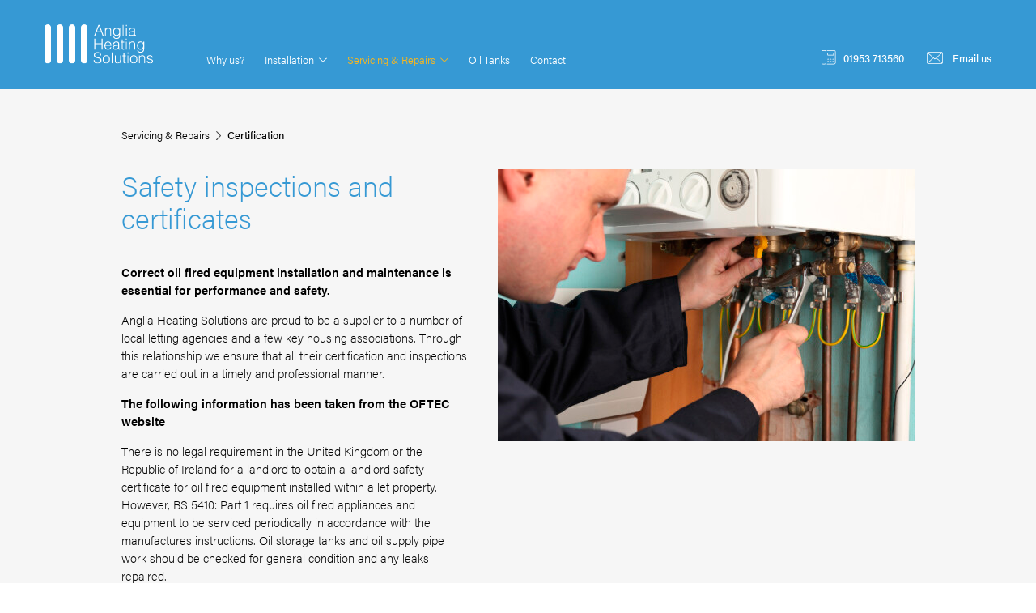

--- FILE ---
content_type: text/html; charset=utf-8
request_url: https://www.angliaheatingsolutions.co.uk/servcing-and-repairs/safety-inspections-and-certificates/
body_size: 18535
content:
<!DOCTYPE html>
<html lang="en-GB" class="nojs">
<head>
	<meta name="viewport" content="width=device-width, initial-scale=1" />
	<link href="//www.google-analytics.com" rel="dns-prefetch" />
	<link rel="stylesheet" href="https://use.typekit.net/ppy4bjh.css">

	<title>Safety inspections and certificates | Anglia Heating Solutions</title>
	<base href="https://www.angliaheatingsolutions.co.uk/"><!--[if lte IE 6]></base><![endif]-->
	<meta name="generator" content="Silverstripe CMS 5.3">
<meta http-equiv="Content-Type" content="text/html; charset=utf-8">

	
	<meta property="og:title" content="Safety inspections and certificates | Anglia Heating Solutions" />
<meta property="og:type" content="website" />
<meta property="og:url" content="https://www.angliaheatingsolutions.co.uk/servcing-and-repairs/safety-inspections-and-certificates/" />
<link rel="image_src" href="https://www.angliaheatingsolutions.co.uk/apple-touch-icon.png" type="image/png" />
<meta property="og:image" content="https://www.angliaheatingsolutions.co.uk/apple-touch-icon.png" />
<meta property="og:image:type" content="image/png" />
<meta property="og:description" content="" />
<meta property="og:site_name" content="Anglia Heating Solutions" />
<meta property="og:locale" content="en_GB" />
<meta name="twitter:title" content="Safety inspections and certificates | Anglia Heating Solutions" />
<meta name="twitter:description" content="" />


	<script type="text/javascript">
	(function(H){H.className=H.className.replace(/\bnojs\b/,'')})(document.documentElement)
	</script>
<link rel="stylesheet" type="text/css" href="/_resources/themes/default/dist/css/style.css?m=1737976472">
</head>
<body class="productpage">

<div class="viewport">

	<header class="header js-sticky">
	<div class="container header__inner">
		<a href="/" title="Home" class="header__logo">
			

<?xml version="1.0" encoding="UTF-8"?>
<svg viewBox="0 0 136 49" version="1.1" xmlns="http://www.w3.org/2000/svg" xmlns:xlink="http://www.w3.org/1999/xlink">
    <!-- Generator: Sketch 55.2 (78181) - https://sketchapp.com -->
    <title>Group 40</title>
    <desc>Created with Sketch.</desc>
    <defs>
        <polygon id="path-1" points="0.0001 0.477 8.1181 0.477 8.1181 49 0.0001 49"></polygon>
        <polygon id="path-3" points="0.0984 0.477 8.2164 0.477 8.2164 49 0.0984 49"></polygon>
        <polygon id="path-5" points="0.1968 0.477 8.3148 0.477 8.3148 49 0.1968 49"></polygon>
        <polygon id="path-7" points="0.2951 0.477 8.4131 0.477 8.4131 49 0.2951 49"></polygon>
        <polygon id="path-9" points="0 49 135.036 49 135.036 0.477 0 0.477"></polygon>
    </defs>
    <g id="Page-1" stroke="none" stroke-width="1" fill="none" fill-rule="evenodd">
        <g id="Group-40" transform="translate(0.000000, -1.000000)">
            <g id="Group-13" transform="translate(0.000000, 0.524000)">
                <g id="Group-3">
                    <mask id="mask-2" fill="white">
                        <use xlink:href="#path-1"></use>
                    </mask>
                    <g id="Clip-2"></g>
                    <path class="header__logo--green" d="M4.0591,49.0001 L4.0591,49.0001 C1.8171,49.0001 0.0001,47.1831 0.0001,44.9411 L0.0001,4.5351 C0.0001,2.2931 1.8171,0.4761 4.0591,0.4761 C6.3011,0.4761 8.1181,2.2931 8.1181,4.5351 L8.1181,44.9411 C8.1181,47.1831 6.3011,49.0001 4.0591,49.0001" id="Fill-1" fill="#FEFEFE" mask="url(#mask-2)"></path>
                </g>
                <g id="Group-6" transform="translate(15.000000, 0.000000)">
                    <mask id="mask-4" fill="white">
                        <use xlink:href="#path-3"></use>
                    </mask>
                    <g id="Clip-5"></g>
                    <path class="header__logo--red" d="M4.1574,49.0001 L4.1574,49.0001 C1.9154,49.0001 0.0984,47.1831 0.0984,44.9411 L0.0984,4.5351 C0.0984,2.2931 1.9154,0.4761 4.1574,0.4761 C6.3994,0.4761 8.2164,2.2931 8.2164,4.5351 L8.2164,44.9411 C8.2164,47.1831 6.3994,49.0001 4.1574,49.0001" id="Fill-4" fill="#FEFEFE" mask="url(#mask-4)"></path>
                </g>
                <g id="Group-9" transform="translate(30.000000, 0.000000)">
                    <mask id="mask-6" fill="white">
                        <use xlink:href="#path-5"></use>
                    </mask>
                    <g id="Clip-8"></g>
                    <path class="header__logo--blue" d="M4.2558,49.0001 L4.2558,49.0001 C2.0138,49.0001 0.1968,47.1831 0.1968,44.9411 L0.1968,4.5351 C0.1968,2.2931 2.0138,0.4761 4.2558,0.4761 C6.4978,0.4761 8.3148,2.2931 8.3148,4.5351 L8.3148,44.9411 C8.3148,47.1831 6.4978,49.0001 4.2558,49.0001" id="Fill-7" fill="#FEFEFE" mask="url(#mask-6)"></path>
                </g>
                <g id="Group-12" transform="translate(45.000000, 0.000000)">
                    <mask id="mask-8" fill="white">
                        <use xlink:href="#path-7"></use>
                    </mask>
                    <g id="Clip-11"></g>
                    <path class="header__logo--yellow" d="M4.3541,49.0001 L4.3541,49.0001 C2.1121,49.0001 0.2951,47.1831 0.2951,44.9411 L0.2951,4.5351 C0.2951,2.2931 2.1121,0.4761 4.3541,0.4761 C6.5961,0.4761 8.4131,2.2931 8.4131,4.5351 L8.4131,44.9411 C8.4131,47.1831 6.5961,49.0001 4.3541,49.0001" id="Fill-10" fill="#FEFEFE" mask="url(#mask-8)"></path>
                </g>
            </g>
            <path class="header__logo--red" d="M65.1004,9.8294 L70.3514,9.8294 L67.7254,2.7904 L65.1004,9.8294 Z M61.7854,15.1184 L67.0554,1.7104 L68.4894,1.7104 L73.6294,15.1184 L72.3264,15.1184 L70.7794,10.9094 L64.6714,10.9094 L63.0884,15.1184 L61.7854,15.1184 Z" id="Fill-14" fill="#FEFEFE"></path>
            <g id="Group-39" transform="translate(0.000000, 0.524000)">
                <path class="header__logo--red" d="M76.3851,14.5943 L75.2681,14.5943 L75.2681,4.9483 L76.3851,4.9483 L76.3851,6.2883 C76.8331,5.8173 77.2941,5.4323 77.7721,5.1343 C78.2501,4.8363 78.8251,4.6873 79.4951,4.6873 C80.0911,4.6873 80.6431,4.7893 81.1521,4.9943 C81.6621,5.1993 82.0901,5.5563 82.4371,6.0653 C82.6731,6.4123 82.8131,6.7703 82.8571,7.1363 C82.8991,7.5023 82.9211,7.8843 82.9211,8.2813 L82.9211,14.5943 L81.8041,14.5943 L81.8041,8.3003 C81.8041,7.4313 81.6121,6.7793 81.2271,6.3443 C80.8421,5.9103 80.2021,5.6923 79.3091,5.6923 C78.9611,5.6923 78.6451,5.7453 78.3591,5.8513 C78.0741,5.9563 77.8161,6.0963 77.5861,6.2703 C77.3561,6.4443 77.1611,6.6423 77.0001,6.8653 C76.8381,7.0893 76.7141,7.3253 76.6271,7.5733 C76.5161,7.8843 76.4471,8.1823 76.4221,8.4673 C76.3971,8.7533 76.3851,9.0633 76.3851,9.3993 L76.3851,14.5943 Z" id="Fill-15" fill="#FEFEFE"></path>
                <path class="header__logo--red" d="M93.0699,9.8083 C93.0699,9.2243 92.9979,8.6813 92.8559,8.1783 C92.7139,7.6753 92.5049,7.2413 92.2319,6.8753 C91.9589,6.5093 91.6169,6.2203 91.2079,6.0093 C90.7979,5.7983 90.3329,5.6923 89.8109,5.6923 C89.3389,5.6923 88.9049,5.7763 88.5079,5.9443 C88.1099,6.1123 87.7629,6.3573 87.4649,6.6803 C87.1669,7.0033 86.9349,7.3973 86.7659,7.8623 C86.5989,8.3283 86.5149,8.8653 86.5149,9.4733 C86.4899,10.0813 86.5399,10.6493 86.6639,11.1773 C86.7879,11.7043 86.9869,12.1673 87.2599,12.5643 C87.5329,12.9613 87.8799,13.2753 88.3029,13.5043 C88.7249,13.7353 89.2279,13.8493 89.8109,13.8493 C90.3199,13.8493 90.7769,13.7413 91.1799,13.5233 C91.5829,13.3063 91.9249,13.0143 92.2039,12.6483 C92.4839,12.2823 92.6979,11.8543 92.8469,11.3633 C92.9959,10.8733 93.0699,10.3553 93.0699,9.8083 L93.0699,9.8083 Z M93.0699,4.9483 L94.1869,4.9483 L94.1869,13.6633 C94.1869,14.3093 94.1229,14.9263 93.9919,15.5163 C93.8619,16.1063 93.6289,16.6243 93.2939,17.0713 C92.9589,17.5183 92.4999,17.8743 91.9159,18.1423 C91.3319,18.4083 90.5809,18.5423 89.6629,18.5423 C88.9549,18.5423 88.3459,18.4523 87.8369,18.2723 C87.3279,18.0923 86.9129,17.8653 86.5899,17.5923 C86.2659,17.3193 86.0219,17.0183 85.8539,16.6893 C85.6869,16.3603 85.5959,16.0533 85.5839,15.7673 L86.7749,15.7673 C86.8629,16.1273 86.9989,16.4223 87.1859,16.6523 C87.3719,16.8813 87.5929,17.0623 87.8469,17.1923 C88.1009,17.3223 88.3829,17.4123 88.6939,17.4623 C89.0049,17.5123 89.3269,17.5363 89.6629,17.5363 C90.4189,17.5363 91.0279,17.4063 91.4869,17.1453 C91.9469,16.8843 92.2939,16.5433 92.5309,16.1213 C92.7659,15.6993 92.9179,15.2213 92.9869,14.6873 C93.0549,14.1533 93.0829,13.6073 93.0699,13.0483 C92.7109,13.6443 92.2169,14.0943 91.5899,14.3993 C90.9619,14.7033 90.3079,14.8553 89.6249,14.8553 C88.8919,14.8553 88.2569,14.7153 87.7159,14.4363 C87.1769,14.1573 86.7289,13.7843 86.3749,13.3183 C86.0219,12.8533 85.7579,12.3103 85.5839,11.6893 C85.4099,11.0683 85.3239,10.4233 85.3239,9.7523 C85.3239,9.0453 85.4039,8.3813 85.5649,7.7603 C85.7269,7.1393 85.9849,6.6023 86.3379,6.1493 C86.6919,5.6963 87.1419,5.3393 87.6879,5.0783 C88.2349,4.8173 88.8989,4.6873 89.6809,4.6873 C89.9909,4.6873 90.3079,4.7303 90.6309,4.8173 C90.9529,4.9043 91.2669,5.0293 91.5709,5.1903 C91.8749,5.3513 92.1549,5.5563 92.4089,5.8043 C92.6639,6.0533 92.8719,6.3323 93.0329,6.6423 L93.0699,6.6423 L93.0699,4.9483 Z" id="Fill-17" fill="#FEFEFE"></path>
                <mask id="mask-10" fill="white">
                    <use xlink:href="#path-9"></use>
                </mask>
                <g id="Clip-20"></g>
                <polygon class="header__logo--red" id="Fill-19" fill="#FEFEFE" mask="url(#mask-10)" points="97.168 14.594 98.285 14.594 98.285 1.186 97.168 1.186"></polygon>
                <path class="header__logo--red" d="M101.301,14.594 L102.418,14.594 L102.418,4.948 L101.301,4.948 L101.301,14.594 Z M101.245,2.843 L102.473,2.843 L102.473,1.186 L101.245,1.186 L101.245,2.843 Z" id="Fill-21" fill="#FEFEFE" mask="url(#mask-10)"></path>
                <path class="header__logo--red" d="M111.5802,9.5293 C111.1082,9.7273 110.6302,9.8583 110.1462,9.9203 C109.6622,9.9823 109.1772,10.0313 108.6942,10.0693 C107.8372,10.1313 107.1702,10.3233 106.6912,10.6463 C106.2142,10.9693 105.9752,11.4593 105.9752,12.1173 C105.9752,12.4153 106.0342,12.6733 106.1512,12.8903 C106.2702,13.1073 106.4242,13.2883 106.6172,13.4303 C106.8102,13.5733 107.0332,13.6783 107.2882,13.7473 C107.5412,13.8153 107.7992,13.8493 108.0602,13.8493 C108.5072,13.8493 108.9412,13.7933 109.3642,13.6823 C109.7862,13.5703 110.1622,13.3993 110.4912,13.1693 C110.8192,12.9403 111.0832,12.6483 111.2822,12.2943 C111.4802,11.9403 111.5802,11.5213 111.5802,11.0373 L111.5802,9.5293 Z M109.6992,8.9703 C109.9102,8.9453 110.1622,8.9083 110.4532,8.8583 C110.7452,8.8093 110.9842,8.7403 111.1702,8.6533 C111.3562,8.5673 111.4712,8.4213 111.5142,8.2163 C111.5582,8.0113 111.5802,7.8223 111.5802,7.6483 C111.5802,7.0773 111.3972,6.6083 111.0302,6.2423 C110.6642,5.8763 110.0472,5.6923 109.1772,5.6923 C108.7932,5.6923 108.4402,5.7273 108.1162,5.7953 C107.7932,5.8633 107.5122,5.9813 107.2692,6.1493 C107.0272,6.3163 106.8282,6.5403 106.6732,6.8193 C106.5182,7.0983 106.4152,7.4503 106.3662,7.8713 L105.2292,7.8713 C105.2672,7.3003 105.3982,6.8133 105.6212,6.4093 C105.8452,6.0063 106.1332,5.6773 106.4872,5.4233 C106.8402,5.1683 107.2512,4.9823 107.7162,4.8643 C108.1822,4.7463 108.6752,4.6873 109.1962,4.6873 C109.6802,4.6873 110.1362,4.7403 110.5652,4.8453 C110.9942,4.9513 111.3662,5.1193 111.6832,5.3483 C111.9992,5.5783 112.2472,5.8853 112.4272,6.2703 C112.6082,6.6553 112.6972,7.1263 112.6972,7.6853 L112.6972,12.9373 C112.6972,13.3713 112.7752,13.6473 112.9302,13.7653 C113.0862,13.8833 113.3992,13.8563 113.8702,13.6823 L113.8702,14.5573 C113.7842,14.5823 113.6562,14.6193 113.4892,14.6683 C113.3222,14.7183 113.1562,14.7433 112.9952,14.7433 C112.8222,14.7433 112.6532,14.7243 112.4922,14.6873 C112.3062,14.6623 112.1582,14.6033 112.0462,14.5103 C111.9342,14.4173 111.8442,14.3053 111.7752,14.1753 C111.7072,14.0453 111.6612,13.9023 111.6362,13.7473 C111.6112,13.5923 111.5992,13.4273 111.5992,13.2533 C111.1272,13.7753 110.5862,14.1723 109.9782,14.4453 C109.3702,14.7183 108.7122,14.8553 108.0042,14.8553 C107.5822,14.8553 107.1762,14.7993 106.7852,14.6873 C106.3932,14.5753 106.0492,14.4023 105.7512,14.1663 C105.4532,13.9303 105.2172,13.6423 105.0432,13.3003 C104.8702,12.9583 104.7832,12.5523 104.7832,12.0803 C104.7832,10.4413 105.9062,9.4733 108.1542,9.1753 L109.6992,8.9703 Z" id="Fill-22" fill="#FEFEFE" mask="url(#mask-10)"></path>
                <polygon class="header__logo--red" id="Fill-23" fill="#FEFEFE" mask="url(#mask-10)" points="61.8323 31.6205 61.8323 18.2125 63.0983 18.2125 63.0983 23.9665 71.0313 23.9665 71.0313 18.2125 72.2983 18.2125 72.2983 31.6205 71.0313 31.6205 71.0313 25.0465 63.0983 25.0465 63.0983 31.6205"></polygon>
                <path class="header__logo--red" d="M82.1108,26.1269 C82.1108,25.6549 82.0458,25.2119 81.9148,24.7959 C81.7858,24.3799 81.5918,24.0199 81.3388,23.7149 C81.0838,23.4119 80.7638,23.1689 80.3788,22.9889 C79.9938,22.8089 79.5538,22.7189 79.0568,22.7189 C78.5598,22.7189 78.1218,22.8119 77.7438,22.9979 C77.3648,23.1839 77.0428,23.4329 76.7758,23.7439 C76.5088,24.0539 76.2948,24.4139 76.1338,24.8229 C75.9728,25.2329 75.8668,25.6679 75.8168,26.1269 L82.1108,26.1269 Z M75.8168,27.0579 C75.8168,27.5799 75.8858,28.0729 76.0218,28.5379 C76.1588,29.0039 76.3598,29.4079 76.6278,29.7489 C76.8948,30.0909 77.2318,30.3639 77.6408,30.5679 C78.0518,30.7729 78.5228,30.8759 79.0568,30.8759 C79.7888,30.8759 80.4168,30.6829 80.9378,30.2979 C81.4588,29.9139 81.8058,29.3669 81.9808,28.6599 L83.2278,28.6599 C83.0918,29.1189 82.9118,29.5439 82.6888,29.9349 C82.4648,30.3259 82.1858,30.6679 81.8498,30.9599 C81.5148,31.2509 81.1168,31.4779 80.6578,31.6389 C80.1988,31.7999 79.6658,31.8809 79.0568,31.8809 C78.2868,31.8809 77.6238,31.7509 77.0648,31.4899 C76.5058,31.2289 76.0468,30.8729 75.6868,30.4189 C75.3258,29.9659 75.0588,29.4329 74.8858,28.8179 C74.7118,28.2029 74.6248,27.5419 74.6248,26.8339 C74.6248,26.1269 74.7278,25.4629 74.9318,24.8419 C75.1368,24.2219 75.4288,23.6779 75.8078,23.2119 C76.1868,22.7469 76.6488,22.3809 77.1948,22.1139 C77.7408,21.8469 78.3608,21.7129 79.0568,21.7129 C80.3858,21.7129 81.4278,22.1699 82.1858,23.0819 C82.9418,23.9949 83.3148,25.3199 83.3028,27.0579 L75.8168,27.0579 Z" id="Fill-24" fill="#FEFEFE" mask="url(#mask-10)"></path>
                <path class="header__logo--red" d="M91.7939,26.5554 C91.3219,26.7544 90.8439,26.8844 90.3599,26.9464 C89.8759,27.0084 89.3909,27.0584 88.9079,27.0954 C88.0509,27.1574 87.3839,27.3494 86.9059,27.6724 C86.4279,27.9954 86.1889,28.4854 86.1889,29.1434 C86.1889,29.4414 86.2479,29.6994 86.3649,29.9164 C86.4839,30.1344 86.6389,30.3144 86.8309,30.4564 C87.0239,30.5994 87.2469,30.7054 87.5019,30.7734 C87.7559,30.8414 88.0129,30.8754 88.2739,30.8754 C88.7209,30.8754 89.1549,30.8194 89.5779,30.7084 C89.9999,30.5964 90.3749,30.4264 90.7049,30.1954 C91.0329,29.9664 91.2969,29.6744 91.4959,29.3204 C91.6939,28.9674 91.7939,28.5474 91.7939,28.0634 L91.7939,26.5554 Z M89.9129,25.9964 C90.1239,25.9724 90.3749,25.9344 90.6679,25.8844 C90.9589,25.8354 91.1979,25.7664 91.3849,25.6804 C91.5709,25.5934 91.6849,25.4474 91.7289,25.2424 C91.7719,25.0374 91.7939,24.8484 91.7939,24.6744 C91.7939,24.1034 91.6109,23.6344 91.2439,23.2684 C90.8789,22.9024 90.2609,22.7184 89.3909,22.7184 C89.0069,22.7184 88.6529,22.7534 88.3299,22.8214 C88.0069,22.8894 87.7259,23.0074 87.4829,23.1754 C87.2409,23.3424 87.0419,23.5664 86.8869,23.8454 C86.7319,24.1244 86.6289,24.4764 86.5799,24.8984 L85.4439,24.8984 C85.4809,24.3274 85.6119,23.8394 85.8349,23.4354 C86.0579,23.0324 86.3479,22.7034 86.7009,22.4494 C87.0539,22.1944 87.4649,22.0084 87.9299,21.8904 C88.3959,21.7724 88.8899,21.7134 89.4099,21.7134 C89.8939,21.7134 90.3509,21.7664 90.7789,21.8714 C91.2079,21.9774 91.5799,22.1454 91.8969,22.3744 C92.2129,22.6044 92.4609,22.9114 92.6409,23.2964 C92.8219,23.6814 92.9109,24.1524 92.9109,24.7114 L92.9109,29.9634 C92.9109,30.3984 92.9889,30.6734 93.1439,30.7914 C93.2999,30.9094 93.6119,30.8824 94.0839,30.7084 L94.0839,31.5834 C93.9979,31.6084 93.8699,31.6454 93.7029,31.6944 C93.5359,31.7444 93.3709,31.7694 93.2089,31.7694 C93.0359,31.7694 92.8679,31.7514 92.7059,31.7134 C92.5199,31.6884 92.3719,31.6294 92.2599,31.5364 C92.1479,31.4444 92.0579,31.3314 91.9889,31.2014 C91.9209,31.0714 91.8749,30.9284 91.8499,30.7734 C91.8249,30.6184 91.8129,30.4534 91.8129,30.2794 C91.3409,30.8014 90.7999,31.1984 90.1929,31.4714 C89.5849,31.7444 88.9259,31.8814 88.2179,31.8814 C87.7959,31.8814 87.3899,31.8254 86.9989,31.7134 C86.6069,31.6014 86.2629,31.4284 85.9649,31.1924 C85.6669,30.9564 85.4309,30.6684 85.2569,30.3264 C85.0839,29.9844 84.9959,29.5784 84.9959,29.1064 C84.9959,27.4674 86.1199,26.4994 88.3679,26.2014 L89.9129,25.9964 Z" id="Fill-25" fill="#FEFEFE" mask="url(#mask-10)"></path>
                <path class="header__logo--red" d="M99.2252,31.6579 C99.0882,31.6829 98.9082,31.7259 98.6852,31.7889 C98.4612,31.8499 98.2132,31.8809 97.9392,31.8809 C97.3812,31.8809 96.9552,31.7419 96.6652,31.4619 C96.3722,31.1829 96.2272,30.6829 96.2272,29.9629 L96.2272,22.9049 L94.8672,22.9049 L94.8672,21.9739 L96.2272,21.9739 L96.2272,19.2929 L97.3442,19.2929 L97.3442,21.9739 L99.1502,21.9739 L99.1502,22.9049 L97.3442,22.9049 L97.3442,29.5159 C97.3442,29.7519 97.3502,29.9569 97.3632,30.1309 C97.3742,30.3049 97.4122,30.4479 97.4742,30.5589 C97.5362,30.6709 97.6332,30.7519 97.7632,30.8009 C97.8932,30.8509 98.0772,30.8759 98.3132,30.8759 C98.4612,30.8759 98.6132,30.8629 98.7692,30.8389 C98.9242,30.8139 99.0752,30.7829 99.2252,30.7459 L99.2252,31.6579 Z" id="Fill-26" fill="#FEFEFE" mask="url(#mask-10)"></path>
                <path class="header__logo--red" d="M101.181,31.62 L102.298,31.62 L102.298,21.974 L101.181,21.974 L101.181,31.62 Z M101.125,19.869 L102.353,19.869 L102.353,18.212 L101.125,18.212 L101.125,19.869 Z" id="Fill-27" fill="#FEFEFE" mask="url(#mask-10)"></path>
                <path class="header__logo--red" d="M106.2638,31.6205 L105.1468,31.6205 L105.1468,21.9745 L106.2638,21.9745 L106.2638,23.3145 C106.7118,22.8435 107.1728,22.4585 107.6508,22.1605 C108.1288,21.8625 108.7038,21.7135 109.3738,21.7135 C109.9708,21.7135 110.5228,21.8155 111.0318,22.0205 C111.5408,22.2255 111.9688,22.5825 112.3158,23.0915 C112.5518,23.4385 112.6918,23.7965 112.7358,24.1625 C112.7778,24.5285 112.8008,24.9105 112.8008,25.3075 L112.8008,31.6205 L111.6828,31.6205 L111.6828,25.3265 C111.6828,24.4575 111.4908,23.8055 111.1068,23.3705 C110.7208,22.9365 110.0818,22.7185 109.1878,22.7185 C108.8398,22.7185 108.5238,22.7715 108.2388,22.8775 C107.9528,22.9825 107.6948,23.1225 107.4648,23.2965 C107.2358,23.4705 107.0398,23.6685 106.8788,23.8925 C106.7168,24.1155 106.5928,24.3515 106.5058,24.5995 C106.3948,24.9105 106.3258,25.2085 106.3008,25.4935 C106.2758,25.7795 106.2638,26.0895 106.2638,26.4255 L106.2638,31.6205 Z" id="Fill-28" fill="#FEFEFE" mask="url(#mask-10)"></path>
                <path class="header__logo--red" d="M122.949,26.8344 C122.949,26.2514 122.878,25.7084 122.735,25.2054 C122.593,24.7024 122.384,24.2674 122.112,23.9014 C121.838,23.5354 121.496,23.2464 121.087,23.0354 C120.677,22.8244 120.212,22.7184 119.69,22.7184 C119.218,22.7184 118.784,22.8034 118.387,22.9704 C117.989,23.1384 117.642,23.3834 117.344,23.7064 C117.046,24.0294 116.814,24.4234 116.645,24.8884 C116.478,25.3544 116.394,25.8914 116.394,26.4994 C116.369,27.1074 116.419,27.6754 116.543,28.2034 C116.667,28.7314 116.866,29.1934 117.139,29.5904 C117.412,29.9884 117.759,30.3014 118.182,30.5304 C118.604,30.7614 119.107,30.8754 119.69,30.8754 C120.199,30.8754 120.656,30.7674 121.059,30.5494 C121.462,30.3324 121.804,30.0414 122.083,29.6744 C122.363,29.3084 122.577,28.8804 122.726,28.3894 C122.875,27.8994 122.949,27.3814 122.949,26.8344 L122.949,26.8344 Z M122.949,21.9744 L124.066,21.9744 L124.066,30.6894 C124.066,31.3354 124.002,31.9524 123.871,32.5424 C123.741,33.1324 123.508,33.6514 123.173,34.0984 C122.838,34.5444 122.379,34.9014 121.795,35.1684 C121.212,35.4354 120.46,35.5684 119.542,35.5684 C118.834,35.5684 118.225,35.4784 117.717,35.2984 C117.208,35.1184 116.792,34.8924 116.469,34.6184 C116.145,34.3454 115.901,34.0454 115.733,33.7154 C115.566,33.3864 115.475,33.0794 115.463,32.7944 L116.655,32.7944 C116.742,33.1534 116.878,33.4484 117.065,33.6784 C117.251,33.9074 117.471,34.0884 117.726,34.2184 C117.98,34.3494 118.262,34.4394 118.573,34.4884 C118.884,34.5384 119.206,34.5634 119.542,34.5634 C120.298,34.5634 120.907,34.4324 121.366,34.1724 C121.826,33.9114 122.173,33.5704 122.41,33.1474 C122.645,32.7254 122.797,32.2474 122.866,31.7134 C122.934,31.1794 122.962,30.6334 122.949,30.0744 C122.59,30.6704 122.096,31.1204 121.469,31.4254 C120.841,31.7294 120.187,31.8814 119.504,31.8814 C118.771,31.8814 118.136,31.7414 117.595,31.4624 C117.056,31.1834 116.608,30.8104 116.254,30.3454 C115.901,29.8794 115.637,29.3364 115.463,28.7154 C115.289,28.0944 115.203,27.4494 115.203,26.7794 C115.203,26.0714 115.283,25.4074 115.444,24.7864 C115.606,24.1654 115.864,23.6284 116.217,23.1754 C116.571,22.7224 117.021,22.3654 117.567,22.1044 C118.114,21.8434 118.778,21.7134 119.56,21.7134 C119.87,21.7134 120.187,21.7574 120.51,21.8434 C120.832,21.9304 121.146,22.0554 121.451,22.2164 C121.754,22.3784 122.034,22.5824 122.288,22.8314 C122.543,23.0794 122.751,23.3584 122.912,23.6684 L122.949,23.6684 L122.949,21.9744 Z" id="Fill-29" fill="#FEFEFE" mask="url(#mask-10)"></path>
                <path class="header__logo--red" d="M62.3716,44.6428 C62.4216,45.2388 62.5546,45.7448 62.7726,46.1608 C62.9886,46.5768 63.2686,46.9148 63.6106,47.1758 C63.9506,47.4358 64.3456,47.6258 64.7926,47.7438 C65.2396,47.8618 65.7176,47.9208 66.2266,47.9208 C66.8226,47.9208 67.3376,47.8458 67.7726,47.6968 C68.2066,47.5488 68.5616,47.3468 68.8346,47.0918 C69.1066,46.8378 69.3086,46.5428 69.4396,46.2078 C69.5696,45.8718 69.6346,45.5188 69.6346,45.1458 C69.6346,44.6248 69.5166,44.2028 69.2816,43.8798 C69.0456,43.5568 68.7376,43.2928 68.3596,43.0888 C67.9806,42.8838 67.5456,42.7198 67.0556,42.5948 C66.5646,42.4708 66.0616,42.3498 65.5476,42.2318 C65.0316,42.1138 64.5286,41.9738 64.0386,41.8128 C63.5476,41.6508 63.1136,41.4338 62.7356,41.1608 C62.3556,40.8878 62.0486,40.5368 61.8136,40.1088 C61.5776,39.6808 61.4596,39.1368 61.4596,38.4798 C61.4596,38.0198 61.5556,37.5728 61.7476,37.1388 C61.9406,36.7048 62.2266,36.3188 62.6046,35.9838 C62.9836,35.6488 63.4586,35.3818 64.0296,35.1828 C64.6006,34.9848 65.2586,34.8848 66.0036,34.8848 C66.7606,34.8848 67.4206,34.9908 67.9866,35.2018 C68.5516,35.4128 69.0206,35.7018 69.3926,36.0678 C69.7656,36.4338 70.0436,36.8588 70.2306,37.3438 C70.4176,37.8278 70.5096,38.3428 70.5096,38.8888 L69.2996,38.8888 C69.2996,38.3798 69.2096,37.9388 69.0296,37.5668 C68.8486,37.1938 68.6036,36.8908 68.2936,36.6548 C67.9836,36.4188 67.6296,36.2448 67.2316,36.1328 C66.8346,36.0208 66.4256,35.9658 66.0036,35.9658 C65.3576,35.9658 64.8146,36.0558 64.3746,36.2358 C63.9326,36.4158 63.5826,36.6488 63.3216,36.9338 C63.0606,37.2198 62.8806,37.5358 62.7816,37.8828 C62.6826,38.2308 62.6636,38.5788 62.7256,38.9258 C62.7996,39.3608 62.9746,39.7088 63.2476,39.9698 C63.5196,40.2288 63.8556,40.4438 64.2526,40.6118 C64.6496,40.7788 65.0876,40.9158 65.5656,41.0208 C66.0426,41.1268 66.5306,41.2388 67.0276,41.3568 C67.5236,41.4748 68.0056,41.6148 68.4706,41.7758 C68.9366,41.9368 69.3486,42.1538 69.7096,42.4268 C70.0686,42.7008 70.3576,43.0508 70.5756,43.4788 C70.7926,43.9078 70.9016,44.4438 70.9016,45.0908 C70.9016,46.3318 70.4716,47.2938 69.6156,47.9768 C68.7596,48.6598 67.5556,48.9998 66.0036,48.9998 C65.3076,48.9998 64.6616,48.9108 64.0666,48.7308 C63.4706,48.5518 62.9556,48.2778 62.5216,47.9108 C62.0856,47.5458 61.7476,47.0918 61.5056,46.5518 C61.2636,46.0128 61.1436,45.3758 61.1436,44.6428 L62.3716,44.6428 Z" id="Fill-30" fill="#FEFEFE" mask="url(#mask-10)"></path>
                <path class="header__logo--red" d="M80.1747,43.8241 C80.1747,43.2531 80.1127,42.7191 79.9877,42.2221 C79.8637,41.7261 79.6717,41.2941 79.4107,40.9281 C79.1497,40.5621 78.8157,40.2731 78.4047,40.0621 C77.9957,39.8511 77.4927,39.7451 76.8977,39.7451 C76.3137,39.7451 75.8137,39.8601 75.3977,40.0901 C74.9817,40.3201 74.6437,40.6241 74.3837,41.0021 C74.1227,41.3821 73.9297,41.8161 73.8057,42.3051 C73.6807,42.7971 73.6197,43.3021 73.6197,43.8241 C73.6197,44.4191 73.6907,44.9691 73.8337,45.4721 C73.9767,45.9751 74.1847,46.4051 74.4577,46.7661 C74.7307,47.1261 75.0727,47.4061 75.4817,47.6031 C75.8917,47.8031 76.3637,47.9021 76.8977,47.9021 C77.4807,47.9021 77.9797,47.7871 78.3957,47.5581 C78.8107,47.3281 79.1497,47.0201 79.4107,46.6361 C79.6717,46.2511 79.8637,45.8161 79.9877,45.3321 C80.1127,44.8491 80.1747,44.3451 80.1747,43.8241 M76.8977,48.9081 C76.2757,48.8951 75.6967,48.7831 75.1557,48.5721 C74.6167,48.3611 74.1437,48.0451 73.7407,47.6221 C73.3367,47.2001 73.0167,46.6721 72.7817,46.0391 C72.5457,45.4061 72.4277,44.6691 72.4277,43.8241 C72.4277,43.1161 72.5217,42.4551 72.7077,41.8401 C72.8937,41.2261 73.1727,40.6901 73.5447,40.2291 C73.9177,39.7711 74.3837,39.4071 74.9417,39.1401 C75.5007,38.8731 76.1527,38.7401 76.8977,38.7401 C77.6537,38.7401 78.3127,38.8731 78.8707,39.1401 C79.4297,39.4071 79.8947,39.7671 80.2667,40.2201 C80.6407,40.6741 80.9157,41.2101 81.0967,41.8321 C81.2767,42.4521 81.3667,43.1161 81.3667,43.8241 C81.3667,44.5941 81.2607,45.2891 81.0497,45.9091 C80.8387,46.5301 80.5377,47.0641 80.1467,47.5111 C79.7547,47.9581 79.2827,48.3021 78.7317,48.5441 C78.1787,48.7861 77.5667,48.9081 76.8977,48.9081" id="Fill-31" fill="#FEFEFE" mask="url(#mask-10)"></path>
                <polygon class="header__logo--red" id="Fill-32" fill="#FEFEFE" mask="url(#mask-10)" points="83.583 48.647 84.7 48.647 84.7 35.239 83.583 35.239"></polygon>
                <path class="header__logo--red" d="M94.0844,39.001 L95.2014,39.001 L95.2014,48.647 L94.0844,48.647 L94.0844,47.306 C93.9354,47.48 93.7684,47.66 93.5814,47.846 C93.3954,48.033 93.1814,48.203 92.9394,48.358 C92.6974,48.514 92.4144,48.644 92.0924,48.75 C91.7694,48.855 91.3974,48.908 90.9754,48.908 C90.3284,48.908 89.7894,48.817 89.3544,48.637 C88.9194,48.458 88.5694,48.206 88.3024,47.883 C88.0354,47.561 87.8434,47.185 87.7244,46.757 C87.6074,46.328 87.5474,45.86 87.5474,45.351 L87.5474,39.001 L88.6644,39.001 L88.6644,45.332 C88.6644,46.164 88.8584,46.8 89.2424,47.241 C89.6274,47.681 90.2604,47.902 91.1424,47.902 C91.6014,47.902 92.0144,47.812 92.3804,47.632 C92.7464,47.452 93.0534,47.2 93.3034,46.878 C93.5504,46.555 93.7424,46.171 93.8794,45.723 C94.0154,45.277 94.0844,44.786 94.0844,44.252 L94.0844,39.001 Z" id="Fill-33" fill="#FEFEFE" mask="url(#mask-10)"></path>
                <path class="header__logo--red" d="M101.2921,48.6841 C101.1551,48.7091 100.9751,48.7521 100.7521,48.8141 C100.5281,48.8761 100.2801,48.9081 100.0071,48.9081 C99.4491,48.9081 99.0221,48.7671 98.7321,48.4891 C98.4401,48.2091 98.2941,47.7091 98.2941,46.9891 L98.2941,39.9321 L96.9341,39.9321 L96.9341,39.0011 L98.2941,39.0011 L98.2941,36.3191 L99.4111,36.3191 L99.4111,39.0011 L101.2171,39.0011 L101.2171,39.9321 L99.4111,39.9321 L99.4111,46.5421 C99.4111,46.7781 99.4171,46.9831 99.4301,47.1571 C99.4411,47.3311 99.4791,47.4741 99.5411,47.5861 C99.6041,47.6971 99.7001,47.7781 99.8301,47.8281 C99.9601,47.8771 100.1441,47.9021 100.3801,47.9021 C100.5281,47.9021 100.6801,47.8891 100.8361,47.8641 C100.9911,47.8401 101.1421,47.8091 101.2921,47.7721 L101.2921,48.6841 Z" id="Fill-34" fill="#FEFEFE" mask="url(#mask-10)"></path>
                <path class="header__logo--red" d="M103.248,48.647 L104.365,48.647 L104.365,39.001 L103.248,39.001 L103.248,48.647 Z M103.192,36.896 L104.42,36.896 L104.42,35.239 L103.192,35.239 L103.192,36.896 Z" id="Fill-35" fill="#FEFEFE" mask="url(#mask-10)"></path>
                <path class="header__logo--red" d="M114.3279,43.8241 C114.3279,43.2531 114.2659,42.7191 114.1409,42.2221 C114.0169,41.7261 113.8249,41.2941 113.5639,40.9281 C113.3029,40.5621 112.9689,40.2731 112.5579,40.0621 C112.1489,39.8511 111.6459,39.7451 111.0499,39.7451 C110.4659,39.7451 109.9659,39.8601 109.5509,40.0901 C109.1349,40.3201 108.7959,40.6241 108.5369,41.0021 C108.2759,41.3821 108.0819,41.8161 107.9589,42.3051 C107.8339,42.7971 107.7729,43.3021 107.7729,43.8241 C107.7729,44.4191 107.8429,44.9691 107.9869,45.4721 C108.1289,45.9751 108.3369,46.4051 108.6099,46.7661 C108.8839,47.1261 109.2259,47.4061 109.6349,47.6031 C110.0439,47.8031 110.5159,47.9021 111.0499,47.9021 C111.6329,47.9021 112.1329,47.7871 112.5489,47.5581 C112.9639,47.3281 113.3029,47.0201 113.5639,46.6361 C113.8249,46.2511 114.0169,45.8161 114.1409,45.3321 C114.2659,44.8491 114.3279,44.3451 114.3279,43.8241 M111.0499,48.9081 C110.4289,48.8951 109.8489,48.7831 109.3089,48.5721 C108.7689,48.3611 108.2969,48.0451 107.8929,47.6221 C107.4899,47.2001 107.1699,46.6721 106.9339,46.0391 C106.6979,45.4061 106.5809,44.6691 106.5809,43.8241 C106.5809,43.1161 106.6739,42.4551 106.8599,41.8401 C107.0459,41.2261 107.3259,40.6901 107.6979,40.2291 C108.0709,39.7711 108.5369,39.4071 109.0949,39.1401 C109.6539,38.8731 110.3049,38.7401 111.0499,38.7401 C111.8069,38.7401 112.4659,38.8731 113.0239,39.1401 C113.5829,39.4071 114.0489,39.7671 114.4199,40.2201 C114.7939,40.6741 115.0689,41.2101 115.2499,41.8321 C115.4299,42.4521 115.5199,43.1161 115.5199,43.8241 C115.5199,44.5941 115.4139,45.2891 115.2029,45.9091 C114.9919,46.5301 114.6909,47.0641 114.2999,47.5111 C113.9079,47.9581 113.4359,48.3021 112.8849,48.5441 C112.3319,48.7861 111.7209,48.9081 111.0499,48.9081" id="Fill-36" fill="#FEFEFE" mask="url(#mask-10)"></path>
                <path class="header__logo--red" d="M118.6843,48.6469 L117.5673,48.6469 L117.5673,39.0009 L118.6843,39.0009 L118.6843,40.3419 C119.1323,39.8699 119.5933,39.4849 120.0713,39.1869 C120.5493,38.8889 121.1243,38.7399 121.7943,38.7399 C122.3913,38.7399 122.9423,38.8419 123.4523,39.0469 C123.9613,39.2519 124.3893,39.6089 124.7363,40.1179 C124.9723,40.4649 125.1123,40.8229 125.1563,41.1889 C125.1993,41.5559 125.2213,41.9369 125.2213,42.3339 L125.2213,48.6469 L124.1033,48.6469 L124.1033,42.3519 C124.1033,41.4839 123.9113,40.8319 123.5273,40.3979 C123.1413,39.9629 122.5023,39.7449 121.6083,39.7449 C121.2603,39.7449 120.9443,39.7979 120.6583,39.9039 C120.3733,40.0089 120.1153,40.1499 119.8853,40.3229 C119.6563,40.4959 119.4603,40.6949 119.2993,40.9179 C119.1373,41.1419 119.0133,41.3789 118.9263,41.6259 C118.8153,41.9369 118.7463,42.2349 118.7213,42.5209 C118.6963,42.8069 118.6843,43.1159 118.6843,43.4519 L118.6843,48.6469 Z" id="Fill-37" fill="#FEFEFE" mask="url(#mask-10)"></path>
                <path class="header__logo--red" d="M128.5733,45.6299 C128.7473,46.4609 129.0603,47.0489 129.5133,47.3889 C129.9663,47.7319 130.6153,47.9019 131.4603,47.9019 C131.8693,47.9019 132.2243,47.8529 132.5213,47.7529 C132.8193,47.6529 133.0653,47.5199 133.2573,47.3529 C133.4493,47.1849 133.5953,46.9959 133.6943,46.7849 C133.7943,46.5739 133.8443,46.3499 133.8443,46.1149 C133.8443,45.6429 133.6913,45.2919 133.3883,45.0629 C133.0833,44.8329 132.7013,44.6519 132.2423,44.5219 C131.7833,44.3919 131.2863,44.2799 130.7523,44.1869 C130.2183,44.0939 129.7213,43.9539 129.2623,43.7679 C128.8033,43.5819 128.4213,43.3149 128.1173,42.9679 C127.8133,42.6199 127.6613,42.1289 127.6613,41.4959 C127.6613,40.6899 127.9563,40.0279 128.5463,39.5119 C129.1353,38.9979 129.9703,38.7399 131.0503,38.7399 C132.0933,38.7399 132.9413,38.9729 133.5923,39.4389 C134.2443,39.9039 134.6383,40.6839 134.7753,41.7759 L133.6393,41.7759 C133.5393,41.0309 133.2573,40.5059 132.7913,40.2019 C132.3263,39.8979 131.7393,39.7449 131.0323,39.7449 C130.3243,39.7449 129.7833,39.8979 129.4113,40.2019 C129.0393,40.5059 128.8533,40.9069 128.8533,41.4029 C128.8533,41.8379 129.0043,42.1699 129.3093,42.3989 C129.6133,42.6289 129.9943,42.8149 130.4543,42.9579 C130.9133,43.1009 131.4103,43.2289 131.9443,43.3399 C132.4773,43.4519 132.9743,43.6099 133.4343,43.8149 C133.8933,44.0189 134.2753,44.2959 134.5793,44.6429 C134.8833,44.9909 135.0363,45.4749 135.0363,46.0959 C135.0363,46.5549 134.9363,46.9609 134.7383,47.3159 C134.5393,47.6689 134.2663,47.9639 133.9173,48.1999 C133.5703,48.4359 133.1583,48.6129 132.6803,48.7309 C132.2023,48.8489 131.6773,48.9079 131.1073,48.9079 C130.5353,48.9079 130.0293,48.8239 129.5883,48.6559 C129.1483,48.4889 128.7713,48.2559 128.4623,47.9579 C128.1513,47.6599 127.9093,47.3119 127.7353,46.9149 C127.5623,46.5169 127.4623,46.0889 127.4373,45.6299 L128.5733,45.6299 Z" id="Fill-38" fill="#FEFEFE" mask="url(#mask-10)"></path>
            </g>
        </g>
    </g>
</svg>
		</a>

		<nav class="nav">
    <div class="container header__inner nav__header">
        <a href="/" title="Home" class="header__logo">
            

<?xml version="1.0" encoding="UTF-8"?>
<svg viewBox="0 0 136 49" version="1.1" xmlns="http://www.w3.org/2000/svg" xmlns:xlink="http://www.w3.org/1999/xlink">
    <!-- Generator: Sketch 55.2 (78181) - https://sketchapp.com -->
    <title>Group 40</title>
    <desc>Created with Sketch.</desc>
    <defs>
        <polygon id="path-1" points="0.0001 0.477 8.1181 0.477 8.1181 49 0.0001 49"></polygon>
        <polygon id="path-3" points="0.0984 0.477 8.2164 0.477 8.2164 49 0.0984 49"></polygon>
        <polygon id="path-5" points="0.1968 0.477 8.3148 0.477 8.3148 49 0.1968 49"></polygon>
        <polygon id="path-7" points="0.2951 0.477 8.4131 0.477 8.4131 49 0.2951 49"></polygon>
        <polygon id="path-9" points="0 49 135.036 49 135.036 0.477 0 0.477"></polygon>
    </defs>
    <g id="Page-1" stroke="none" stroke-width="1" fill="none" fill-rule="evenodd">
        <g id="Group-40" transform="translate(0.000000, -1.000000)">
            <g id="Group-13" transform="translate(0.000000, 0.524000)">
                <g id="Group-3">
                    <mask id="mask-2" fill="white">
                        <use xlink:href="#path-1"></use>
                    </mask>
                    <g id="Clip-2"></g>
                    <path class="header__logo--green" d="M4.0591,49.0001 L4.0591,49.0001 C1.8171,49.0001 0.0001,47.1831 0.0001,44.9411 L0.0001,4.5351 C0.0001,2.2931 1.8171,0.4761 4.0591,0.4761 C6.3011,0.4761 8.1181,2.2931 8.1181,4.5351 L8.1181,44.9411 C8.1181,47.1831 6.3011,49.0001 4.0591,49.0001" id="Fill-1" fill="#FEFEFE" mask="url(#mask-2)"></path>
                </g>
                <g id="Group-6" transform="translate(15.000000, 0.000000)">
                    <mask id="mask-4" fill="white">
                        <use xlink:href="#path-3"></use>
                    </mask>
                    <g id="Clip-5"></g>
                    <path class="header__logo--red" d="M4.1574,49.0001 L4.1574,49.0001 C1.9154,49.0001 0.0984,47.1831 0.0984,44.9411 L0.0984,4.5351 C0.0984,2.2931 1.9154,0.4761 4.1574,0.4761 C6.3994,0.4761 8.2164,2.2931 8.2164,4.5351 L8.2164,44.9411 C8.2164,47.1831 6.3994,49.0001 4.1574,49.0001" id="Fill-4" fill="#FEFEFE" mask="url(#mask-4)"></path>
                </g>
                <g id="Group-9" transform="translate(30.000000, 0.000000)">
                    <mask id="mask-6" fill="white">
                        <use xlink:href="#path-5"></use>
                    </mask>
                    <g id="Clip-8"></g>
                    <path class="header__logo--blue" d="M4.2558,49.0001 L4.2558,49.0001 C2.0138,49.0001 0.1968,47.1831 0.1968,44.9411 L0.1968,4.5351 C0.1968,2.2931 2.0138,0.4761 4.2558,0.4761 C6.4978,0.4761 8.3148,2.2931 8.3148,4.5351 L8.3148,44.9411 C8.3148,47.1831 6.4978,49.0001 4.2558,49.0001" id="Fill-7" fill="#FEFEFE" mask="url(#mask-6)"></path>
                </g>
                <g id="Group-12" transform="translate(45.000000, 0.000000)">
                    <mask id="mask-8" fill="white">
                        <use xlink:href="#path-7"></use>
                    </mask>
                    <g id="Clip-11"></g>
                    <path class="header__logo--yellow" d="M4.3541,49.0001 L4.3541,49.0001 C2.1121,49.0001 0.2951,47.1831 0.2951,44.9411 L0.2951,4.5351 C0.2951,2.2931 2.1121,0.4761 4.3541,0.4761 C6.5961,0.4761 8.4131,2.2931 8.4131,4.5351 L8.4131,44.9411 C8.4131,47.1831 6.5961,49.0001 4.3541,49.0001" id="Fill-10" fill="#FEFEFE" mask="url(#mask-8)"></path>
                </g>
            </g>
            <path class="header__logo--red" d="M65.1004,9.8294 L70.3514,9.8294 L67.7254,2.7904 L65.1004,9.8294 Z M61.7854,15.1184 L67.0554,1.7104 L68.4894,1.7104 L73.6294,15.1184 L72.3264,15.1184 L70.7794,10.9094 L64.6714,10.9094 L63.0884,15.1184 L61.7854,15.1184 Z" id="Fill-14" fill="#FEFEFE"></path>
            <g id="Group-39" transform="translate(0.000000, 0.524000)">
                <path class="header__logo--red" d="M76.3851,14.5943 L75.2681,14.5943 L75.2681,4.9483 L76.3851,4.9483 L76.3851,6.2883 C76.8331,5.8173 77.2941,5.4323 77.7721,5.1343 C78.2501,4.8363 78.8251,4.6873 79.4951,4.6873 C80.0911,4.6873 80.6431,4.7893 81.1521,4.9943 C81.6621,5.1993 82.0901,5.5563 82.4371,6.0653 C82.6731,6.4123 82.8131,6.7703 82.8571,7.1363 C82.8991,7.5023 82.9211,7.8843 82.9211,8.2813 L82.9211,14.5943 L81.8041,14.5943 L81.8041,8.3003 C81.8041,7.4313 81.6121,6.7793 81.2271,6.3443 C80.8421,5.9103 80.2021,5.6923 79.3091,5.6923 C78.9611,5.6923 78.6451,5.7453 78.3591,5.8513 C78.0741,5.9563 77.8161,6.0963 77.5861,6.2703 C77.3561,6.4443 77.1611,6.6423 77.0001,6.8653 C76.8381,7.0893 76.7141,7.3253 76.6271,7.5733 C76.5161,7.8843 76.4471,8.1823 76.4221,8.4673 C76.3971,8.7533 76.3851,9.0633 76.3851,9.3993 L76.3851,14.5943 Z" id="Fill-15" fill="#FEFEFE"></path>
                <path class="header__logo--red" d="M93.0699,9.8083 C93.0699,9.2243 92.9979,8.6813 92.8559,8.1783 C92.7139,7.6753 92.5049,7.2413 92.2319,6.8753 C91.9589,6.5093 91.6169,6.2203 91.2079,6.0093 C90.7979,5.7983 90.3329,5.6923 89.8109,5.6923 C89.3389,5.6923 88.9049,5.7763 88.5079,5.9443 C88.1099,6.1123 87.7629,6.3573 87.4649,6.6803 C87.1669,7.0033 86.9349,7.3973 86.7659,7.8623 C86.5989,8.3283 86.5149,8.8653 86.5149,9.4733 C86.4899,10.0813 86.5399,10.6493 86.6639,11.1773 C86.7879,11.7043 86.9869,12.1673 87.2599,12.5643 C87.5329,12.9613 87.8799,13.2753 88.3029,13.5043 C88.7249,13.7353 89.2279,13.8493 89.8109,13.8493 C90.3199,13.8493 90.7769,13.7413 91.1799,13.5233 C91.5829,13.3063 91.9249,13.0143 92.2039,12.6483 C92.4839,12.2823 92.6979,11.8543 92.8469,11.3633 C92.9959,10.8733 93.0699,10.3553 93.0699,9.8083 L93.0699,9.8083 Z M93.0699,4.9483 L94.1869,4.9483 L94.1869,13.6633 C94.1869,14.3093 94.1229,14.9263 93.9919,15.5163 C93.8619,16.1063 93.6289,16.6243 93.2939,17.0713 C92.9589,17.5183 92.4999,17.8743 91.9159,18.1423 C91.3319,18.4083 90.5809,18.5423 89.6629,18.5423 C88.9549,18.5423 88.3459,18.4523 87.8369,18.2723 C87.3279,18.0923 86.9129,17.8653 86.5899,17.5923 C86.2659,17.3193 86.0219,17.0183 85.8539,16.6893 C85.6869,16.3603 85.5959,16.0533 85.5839,15.7673 L86.7749,15.7673 C86.8629,16.1273 86.9989,16.4223 87.1859,16.6523 C87.3719,16.8813 87.5929,17.0623 87.8469,17.1923 C88.1009,17.3223 88.3829,17.4123 88.6939,17.4623 C89.0049,17.5123 89.3269,17.5363 89.6629,17.5363 C90.4189,17.5363 91.0279,17.4063 91.4869,17.1453 C91.9469,16.8843 92.2939,16.5433 92.5309,16.1213 C92.7659,15.6993 92.9179,15.2213 92.9869,14.6873 C93.0549,14.1533 93.0829,13.6073 93.0699,13.0483 C92.7109,13.6443 92.2169,14.0943 91.5899,14.3993 C90.9619,14.7033 90.3079,14.8553 89.6249,14.8553 C88.8919,14.8553 88.2569,14.7153 87.7159,14.4363 C87.1769,14.1573 86.7289,13.7843 86.3749,13.3183 C86.0219,12.8533 85.7579,12.3103 85.5839,11.6893 C85.4099,11.0683 85.3239,10.4233 85.3239,9.7523 C85.3239,9.0453 85.4039,8.3813 85.5649,7.7603 C85.7269,7.1393 85.9849,6.6023 86.3379,6.1493 C86.6919,5.6963 87.1419,5.3393 87.6879,5.0783 C88.2349,4.8173 88.8989,4.6873 89.6809,4.6873 C89.9909,4.6873 90.3079,4.7303 90.6309,4.8173 C90.9529,4.9043 91.2669,5.0293 91.5709,5.1903 C91.8749,5.3513 92.1549,5.5563 92.4089,5.8043 C92.6639,6.0533 92.8719,6.3323 93.0329,6.6423 L93.0699,6.6423 L93.0699,4.9483 Z" id="Fill-17" fill="#FEFEFE"></path>
                <mask id="mask-10" fill="white">
                    <use xlink:href="#path-9"></use>
                </mask>
                <g id="Clip-20"></g>
                <polygon class="header__logo--red" id="Fill-19" fill="#FEFEFE" mask="url(#mask-10)" points="97.168 14.594 98.285 14.594 98.285 1.186 97.168 1.186"></polygon>
                <path class="header__logo--red" d="M101.301,14.594 L102.418,14.594 L102.418,4.948 L101.301,4.948 L101.301,14.594 Z M101.245,2.843 L102.473,2.843 L102.473,1.186 L101.245,1.186 L101.245,2.843 Z" id="Fill-21" fill="#FEFEFE" mask="url(#mask-10)"></path>
                <path class="header__logo--red" d="M111.5802,9.5293 C111.1082,9.7273 110.6302,9.8583 110.1462,9.9203 C109.6622,9.9823 109.1772,10.0313 108.6942,10.0693 C107.8372,10.1313 107.1702,10.3233 106.6912,10.6463 C106.2142,10.9693 105.9752,11.4593 105.9752,12.1173 C105.9752,12.4153 106.0342,12.6733 106.1512,12.8903 C106.2702,13.1073 106.4242,13.2883 106.6172,13.4303 C106.8102,13.5733 107.0332,13.6783 107.2882,13.7473 C107.5412,13.8153 107.7992,13.8493 108.0602,13.8493 C108.5072,13.8493 108.9412,13.7933 109.3642,13.6823 C109.7862,13.5703 110.1622,13.3993 110.4912,13.1693 C110.8192,12.9403 111.0832,12.6483 111.2822,12.2943 C111.4802,11.9403 111.5802,11.5213 111.5802,11.0373 L111.5802,9.5293 Z M109.6992,8.9703 C109.9102,8.9453 110.1622,8.9083 110.4532,8.8583 C110.7452,8.8093 110.9842,8.7403 111.1702,8.6533 C111.3562,8.5673 111.4712,8.4213 111.5142,8.2163 C111.5582,8.0113 111.5802,7.8223 111.5802,7.6483 C111.5802,7.0773 111.3972,6.6083 111.0302,6.2423 C110.6642,5.8763 110.0472,5.6923 109.1772,5.6923 C108.7932,5.6923 108.4402,5.7273 108.1162,5.7953 C107.7932,5.8633 107.5122,5.9813 107.2692,6.1493 C107.0272,6.3163 106.8282,6.5403 106.6732,6.8193 C106.5182,7.0983 106.4152,7.4503 106.3662,7.8713 L105.2292,7.8713 C105.2672,7.3003 105.3982,6.8133 105.6212,6.4093 C105.8452,6.0063 106.1332,5.6773 106.4872,5.4233 C106.8402,5.1683 107.2512,4.9823 107.7162,4.8643 C108.1822,4.7463 108.6752,4.6873 109.1962,4.6873 C109.6802,4.6873 110.1362,4.7403 110.5652,4.8453 C110.9942,4.9513 111.3662,5.1193 111.6832,5.3483 C111.9992,5.5783 112.2472,5.8853 112.4272,6.2703 C112.6082,6.6553 112.6972,7.1263 112.6972,7.6853 L112.6972,12.9373 C112.6972,13.3713 112.7752,13.6473 112.9302,13.7653 C113.0862,13.8833 113.3992,13.8563 113.8702,13.6823 L113.8702,14.5573 C113.7842,14.5823 113.6562,14.6193 113.4892,14.6683 C113.3222,14.7183 113.1562,14.7433 112.9952,14.7433 C112.8222,14.7433 112.6532,14.7243 112.4922,14.6873 C112.3062,14.6623 112.1582,14.6033 112.0462,14.5103 C111.9342,14.4173 111.8442,14.3053 111.7752,14.1753 C111.7072,14.0453 111.6612,13.9023 111.6362,13.7473 C111.6112,13.5923 111.5992,13.4273 111.5992,13.2533 C111.1272,13.7753 110.5862,14.1723 109.9782,14.4453 C109.3702,14.7183 108.7122,14.8553 108.0042,14.8553 C107.5822,14.8553 107.1762,14.7993 106.7852,14.6873 C106.3932,14.5753 106.0492,14.4023 105.7512,14.1663 C105.4532,13.9303 105.2172,13.6423 105.0432,13.3003 C104.8702,12.9583 104.7832,12.5523 104.7832,12.0803 C104.7832,10.4413 105.9062,9.4733 108.1542,9.1753 L109.6992,8.9703 Z" id="Fill-22" fill="#FEFEFE" mask="url(#mask-10)"></path>
                <polygon class="header__logo--red" id="Fill-23" fill="#FEFEFE" mask="url(#mask-10)" points="61.8323 31.6205 61.8323 18.2125 63.0983 18.2125 63.0983 23.9665 71.0313 23.9665 71.0313 18.2125 72.2983 18.2125 72.2983 31.6205 71.0313 31.6205 71.0313 25.0465 63.0983 25.0465 63.0983 31.6205"></polygon>
                <path class="header__logo--red" d="M82.1108,26.1269 C82.1108,25.6549 82.0458,25.2119 81.9148,24.7959 C81.7858,24.3799 81.5918,24.0199 81.3388,23.7149 C81.0838,23.4119 80.7638,23.1689 80.3788,22.9889 C79.9938,22.8089 79.5538,22.7189 79.0568,22.7189 C78.5598,22.7189 78.1218,22.8119 77.7438,22.9979 C77.3648,23.1839 77.0428,23.4329 76.7758,23.7439 C76.5088,24.0539 76.2948,24.4139 76.1338,24.8229 C75.9728,25.2329 75.8668,25.6679 75.8168,26.1269 L82.1108,26.1269 Z M75.8168,27.0579 C75.8168,27.5799 75.8858,28.0729 76.0218,28.5379 C76.1588,29.0039 76.3598,29.4079 76.6278,29.7489 C76.8948,30.0909 77.2318,30.3639 77.6408,30.5679 C78.0518,30.7729 78.5228,30.8759 79.0568,30.8759 C79.7888,30.8759 80.4168,30.6829 80.9378,30.2979 C81.4588,29.9139 81.8058,29.3669 81.9808,28.6599 L83.2278,28.6599 C83.0918,29.1189 82.9118,29.5439 82.6888,29.9349 C82.4648,30.3259 82.1858,30.6679 81.8498,30.9599 C81.5148,31.2509 81.1168,31.4779 80.6578,31.6389 C80.1988,31.7999 79.6658,31.8809 79.0568,31.8809 C78.2868,31.8809 77.6238,31.7509 77.0648,31.4899 C76.5058,31.2289 76.0468,30.8729 75.6868,30.4189 C75.3258,29.9659 75.0588,29.4329 74.8858,28.8179 C74.7118,28.2029 74.6248,27.5419 74.6248,26.8339 C74.6248,26.1269 74.7278,25.4629 74.9318,24.8419 C75.1368,24.2219 75.4288,23.6779 75.8078,23.2119 C76.1868,22.7469 76.6488,22.3809 77.1948,22.1139 C77.7408,21.8469 78.3608,21.7129 79.0568,21.7129 C80.3858,21.7129 81.4278,22.1699 82.1858,23.0819 C82.9418,23.9949 83.3148,25.3199 83.3028,27.0579 L75.8168,27.0579 Z" id="Fill-24" fill="#FEFEFE" mask="url(#mask-10)"></path>
                <path class="header__logo--red" d="M91.7939,26.5554 C91.3219,26.7544 90.8439,26.8844 90.3599,26.9464 C89.8759,27.0084 89.3909,27.0584 88.9079,27.0954 C88.0509,27.1574 87.3839,27.3494 86.9059,27.6724 C86.4279,27.9954 86.1889,28.4854 86.1889,29.1434 C86.1889,29.4414 86.2479,29.6994 86.3649,29.9164 C86.4839,30.1344 86.6389,30.3144 86.8309,30.4564 C87.0239,30.5994 87.2469,30.7054 87.5019,30.7734 C87.7559,30.8414 88.0129,30.8754 88.2739,30.8754 C88.7209,30.8754 89.1549,30.8194 89.5779,30.7084 C89.9999,30.5964 90.3749,30.4264 90.7049,30.1954 C91.0329,29.9664 91.2969,29.6744 91.4959,29.3204 C91.6939,28.9674 91.7939,28.5474 91.7939,28.0634 L91.7939,26.5554 Z M89.9129,25.9964 C90.1239,25.9724 90.3749,25.9344 90.6679,25.8844 C90.9589,25.8354 91.1979,25.7664 91.3849,25.6804 C91.5709,25.5934 91.6849,25.4474 91.7289,25.2424 C91.7719,25.0374 91.7939,24.8484 91.7939,24.6744 C91.7939,24.1034 91.6109,23.6344 91.2439,23.2684 C90.8789,22.9024 90.2609,22.7184 89.3909,22.7184 C89.0069,22.7184 88.6529,22.7534 88.3299,22.8214 C88.0069,22.8894 87.7259,23.0074 87.4829,23.1754 C87.2409,23.3424 87.0419,23.5664 86.8869,23.8454 C86.7319,24.1244 86.6289,24.4764 86.5799,24.8984 L85.4439,24.8984 C85.4809,24.3274 85.6119,23.8394 85.8349,23.4354 C86.0579,23.0324 86.3479,22.7034 86.7009,22.4494 C87.0539,22.1944 87.4649,22.0084 87.9299,21.8904 C88.3959,21.7724 88.8899,21.7134 89.4099,21.7134 C89.8939,21.7134 90.3509,21.7664 90.7789,21.8714 C91.2079,21.9774 91.5799,22.1454 91.8969,22.3744 C92.2129,22.6044 92.4609,22.9114 92.6409,23.2964 C92.8219,23.6814 92.9109,24.1524 92.9109,24.7114 L92.9109,29.9634 C92.9109,30.3984 92.9889,30.6734 93.1439,30.7914 C93.2999,30.9094 93.6119,30.8824 94.0839,30.7084 L94.0839,31.5834 C93.9979,31.6084 93.8699,31.6454 93.7029,31.6944 C93.5359,31.7444 93.3709,31.7694 93.2089,31.7694 C93.0359,31.7694 92.8679,31.7514 92.7059,31.7134 C92.5199,31.6884 92.3719,31.6294 92.2599,31.5364 C92.1479,31.4444 92.0579,31.3314 91.9889,31.2014 C91.9209,31.0714 91.8749,30.9284 91.8499,30.7734 C91.8249,30.6184 91.8129,30.4534 91.8129,30.2794 C91.3409,30.8014 90.7999,31.1984 90.1929,31.4714 C89.5849,31.7444 88.9259,31.8814 88.2179,31.8814 C87.7959,31.8814 87.3899,31.8254 86.9989,31.7134 C86.6069,31.6014 86.2629,31.4284 85.9649,31.1924 C85.6669,30.9564 85.4309,30.6684 85.2569,30.3264 C85.0839,29.9844 84.9959,29.5784 84.9959,29.1064 C84.9959,27.4674 86.1199,26.4994 88.3679,26.2014 L89.9129,25.9964 Z" id="Fill-25" fill="#FEFEFE" mask="url(#mask-10)"></path>
                <path class="header__logo--red" d="M99.2252,31.6579 C99.0882,31.6829 98.9082,31.7259 98.6852,31.7889 C98.4612,31.8499 98.2132,31.8809 97.9392,31.8809 C97.3812,31.8809 96.9552,31.7419 96.6652,31.4619 C96.3722,31.1829 96.2272,30.6829 96.2272,29.9629 L96.2272,22.9049 L94.8672,22.9049 L94.8672,21.9739 L96.2272,21.9739 L96.2272,19.2929 L97.3442,19.2929 L97.3442,21.9739 L99.1502,21.9739 L99.1502,22.9049 L97.3442,22.9049 L97.3442,29.5159 C97.3442,29.7519 97.3502,29.9569 97.3632,30.1309 C97.3742,30.3049 97.4122,30.4479 97.4742,30.5589 C97.5362,30.6709 97.6332,30.7519 97.7632,30.8009 C97.8932,30.8509 98.0772,30.8759 98.3132,30.8759 C98.4612,30.8759 98.6132,30.8629 98.7692,30.8389 C98.9242,30.8139 99.0752,30.7829 99.2252,30.7459 L99.2252,31.6579 Z" id="Fill-26" fill="#FEFEFE" mask="url(#mask-10)"></path>
                <path class="header__logo--red" d="M101.181,31.62 L102.298,31.62 L102.298,21.974 L101.181,21.974 L101.181,31.62 Z M101.125,19.869 L102.353,19.869 L102.353,18.212 L101.125,18.212 L101.125,19.869 Z" id="Fill-27" fill="#FEFEFE" mask="url(#mask-10)"></path>
                <path class="header__logo--red" d="M106.2638,31.6205 L105.1468,31.6205 L105.1468,21.9745 L106.2638,21.9745 L106.2638,23.3145 C106.7118,22.8435 107.1728,22.4585 107.6508,22.1605 C108.1288,21.8625 108.7038,21.7135 109.3738,21.7135 C109.9708,21.7135 110.5228,21.8155 111.0318,22.0205 C111.5408,22.2255 111.9688,22.5825 112.3158,23.0915 C112.5518,23.4385 112.6918,23.7965 112.7358,24.1625 C112.7778,24.5285 112.8008,24.9105 112.8008,25.3075 L112.8008,31.6205 L111.6828,31.6205 L111.6828,25.3265 C111.6828,24.4575 111.4908,23.8055 111.1068,23.3705 C110.7208,22.9365 110.0818,22.7185 109.1878,22.7185 C108.8398,22.7185 108.5238,22.7715 108.2388,22.8775 C107.9528,22.9825 107.6948,23.1225 107.4648,23.2965 C107.2358,23.4705 107.0398,23.6685 106.8788,23.8925 C106.7168,24.1155 106.5928,24.3515 106.5058,24.5995 C106.3948,24.9105 106.3258,25.2085 106.3008,25.4935 C106.2758,25.7795 106.2638,26.0895 106.2638,26.4255 L106.2638,31.6205 Z" id="Fill-28" fill="#FEFEFE" mask="url(#mask-10)"></path>
                <path class="header__logo--red" d="M122.949,26.8344 C122.949,26.2514 122.878,25.7084 122.735,25.2054 C122.593,24.7024 122.384,24.2674 122.112,23.9014 C121.838,23.5354 121.496,23.2464 121.087,23.0354 C120.677,22.8244 120.212,22.7184 119.69,22.7184 C119.218,22.7184 118.784,22.8034 118.387,22.9704 C117.989,23.1384 117.642,23.3834 117.344,23.7064 C117.046,24.0294 116.814,24.4234 116.645,24.8884 C116.478,25.3544 116.394,25.8914 116.394,26.4994 C116.369,27.1074 116.419,27.6754 116.543,28.2034 C116.667,28.7314 116.866,29.1934 117.139,29.5904 C117.412,29.9884 117.759,30.3014 118.182,30.5304 C118.604,30.7614 119.107,30.8754 119.69,30.8754 C120.199,30.8754 120.656,30.7674 121.059,30.5494 C121.462,30.3324 121.804,30.0414 122.083,29.6744 C122.363,29.3084 122.577,28.8804 122.726,28.3894 C122.875,27.8994 122.949,27.3814 122.949,26.8344 L122.949,26.8344 Z M122.949,21.9744 L124.066,21.9744 L124.066,30.6894 C124.066,31.3354 124.002,31.9524 123.871,32.5424 C123.741,33.1324 123.508,33.6514 123.173,34.0984 C122.838,34.5444 122.379,34.9014 121.795,35.1684 C121.212,35.4354 120.46,35.5684 119.542,35.5684 C118.834,35.5684 118.225,35.4784 117.717,35.2984 C117.208,35.1184 116.792,34.8924 116.469,34.6184 C116.145,34.3454 115.901,34.0454 115.733,33.7154 C115.566,33.3864 115.475,33.0794 115.463,32.7944 L116.655,32.7944 C116.742,33.1534 116.878,33.4484 117.065,33.6784 C117.251,33.9074 117.471,34.0884 117.726,34.2184 C117.98,34.3494 118.262,34.4394 118.573,34.4884 C118.884,34.5384 119.206,34.5634 119.542,34.5634 C120.298,34.5634 120.907,34.4324 121.366,34.1724 C121.826,33.9114 122.173,33.5704 122.41,33.1474 C122.645,32.7254 122.797,32.2474 122.866,31.7134 C122.934,31.1794 122.962,30.6334 122.949,30.0744 C122.59,30.6704 122.096,31.1204 121.469,31.4254 C120.841,31.7294 120.187,31.8814 119.504,31.8814 C118.771,31.8814 118.136,31.7414 117.595,31.4624 C117.056,31.1834 116.608,30.8104 116.254,30.3454 C115.901,29.8794 115.637,29.3364 115.463,28.7154 C115.289,28.0944 115.203,27.4494 115.203,26.7794 C115.203,26.0714 115.283,25.4074 115.444,24.7864 C115.606,24.1654 115.864,23.6284 116.217,23.1754 C116.571,22.7224 117.021,22.3654 117.567,22.1044 C118.114,21.8434 118.778,21.7134 119.56,21.7134 C119.87,21.7134 120.187,21.7574 120.51,21.8434 C120.832,21.9304 121.146,22.0554 121.451,22.2164 C121.754,22.3784 122.034,22.5824 122.288,22.8314 C122.543,23.0794 122.751,23.3584 122.912,23.6684 L122.949,23.6684 L122.949,21.9744 Z" id="Fill-29" fill="#FEFEFE" mask="url(#mask-10)"></path>
                <path class="header__logo--red" d="M62.3716,44.6428 C62.4216,45.2388 62.5546,45.7448 62.7726,46.1608 C62.9886,46.5768 63.2686,46.9148 63.6106,47.1758 C63.9506,47.4358 64.3456,47.6258 64.7926,47.7438 C65.2396,47.8618 65.7176,47.9208 66.2266,47.9208 C66.8226,47.9208 67.3376,47.8458 67.7726,47.6968 C68.2066,47.5488 68.5616,47.3468 68.8346,47.0918 C69.1066,46.8378 69.3086,46.5428 69.4396,46.2078 C69.5696,45.8718 69.6346,45.5188 69.6346,45.1458 C69.6346,44.6248 69.5166,44.2028 69.2816,43.8798 C69.0456,43.5568 68.7376,43.2928 68.3596,43.0888 C67.9806,42.8838 67.5456,42.7198 67.0556,42.5948 C66.5646,42.4708 66.0616,42.3498 65.5476,42.2318 C65.0316,42.1138 64.5286,41.9738 64.0386,41.8128 C63.5476,41.6508 63.1136,41.4338 62.7356,41.1608 C62.3556,40.8878 62.0486,40.5368 61.8136,40.1088 C61.5776,39.6808 61.4596,39.1368 61.4596,38.4798 C61.4596,38.0198 61.5556,37.5728 61.7476,37.1388 C61.9406,36.7048 62.2266,36.3188 62.6046,35.9838 C62.9836,35.6488 63.4586,35.3818 64.0296,35.1828 C64.6006,34.9848 65.2586,34.8848 66.0036,34.8848 C66.7606,34.8848 67.4206,34.9908 67.9866,35.2018 C68.5516,35.4128 69.0206,35.7018 69.3926,36.0678 C69.7656,36.4338 70.0436,36.8588 70.2306,37.3438 C70.4176,37.8278 70.5096,38.3428 70.5096,38.8888 L69.2996,38.8888 C69.2996,38.3798 69.2096,37.9388 69.0296,37.5668 C68.8486,37.1938 68.6036,36.8908 68.2936,36.6548 C67.9836,36.4188 67.6296,36.2448 67.2316,36.1328 C66.8346,36.0208 66.4256,35.9658 66.0036,35.9658 C65.3576,35.9658 64.8146,36.0558 64.3746,36.2358 C63.9326,36.4158 63.5826,36.6488 63.3216,36.9338 C63.0606,37.2198 62.8806,37.5358 62.7816,37.8828 C62.6826,38.2308 62.6636,38.5788 62.7256,38.9258 C62.7996,39.3608 62.9746,39.7088 63.2476,39.9698 C63.5196,40.2288 63.8556,40.4438 64.2526,40.6118 C64.6496,40.7788 65.0876,40.9158 65.5656,41.0208 C66.0426,41.1268 66.5306,41.2388 67.0276,41.3568 C67.5236,41.4748 68.0056,41.6148 68.4706,41.7758 C68.9366,41.9368 69.3486,42.1538 69.7096,42.4268 C70.0686,42.7008 70.3576,43.0508 70.5756,43.4788 C70.7926,43.9078 70.9016,44.4438 70.9016,45.0908 C70.9016,46.3318 70.4716,47.2938 69.6156,47.9768 C68.7596,48.6598 67.5556,48.9998 66.0036,48.9998 C65.3076,48.9998 64.6616,48.9108 64.0666,48.7308 C63.4706,48.5518 62.9556,48.2778 62.5216,47.9108 C62.0856,47.5458 61.7476,47.0918 61.5056,46.5518 C61.2636,46.0128 61.1436,45.3758 61.1436,44.6428 L62.3716,44.6428 Z" id="Fill-30" fill="#FEFEFE" mask="url(#mask-10)"></path>
                <path class="header__logo--red" d="M80.1747,43.8241 C80.1747,43.2531 80.1127,42.7191 79.9877,42.2221 C79.8637,41.7261 79.6717,41.2941 79.4107,40.9281 C79.1497,40.5621 78.8157,40.2731 78.4047,40.0621 C77.9957,39.8511 77.4927,39.7451 76.8977,39.7451 C76.3137,39.7451 75.8137,39.8601 75.3977,40.0901 C74.9817,40.3201 74.6437,40.6241 74.3837,41.0021 C74.1227,41.3821 73.9297,41.8161 73.8057,42.3051 C73.6807,42.7971 73.6197,43.3021 73.6197,43.8241 C73.6197,44.4191 73.6907,44.9691 73.8337,45.4721 C73.9767,45.9751 74.1847,46.4051 74.4577,46.7661 C74.7307,47.1261 75.0727,47.4061 75.4817,47.6031 C75.8917,47.8031 76.3637,47.9021 76.8977,47.9021 C77.4807,47.9021 77.9797,47.7871 78.3957,47.5581 C78.8107,47.3281 79.1497,47.0201 79.4107,46.6361 C79.6717,46.2511 79.8637,45.8161 79.9877,45.3321 C80.1127,44.8491 80.1747,44.3451 80.1747,43.8241 M76.8977,48.9081 C76.2757,48.8951 75.6967,48.7831 75.1557,48.5721 C74.6167,48.3611 74.1437,48.0451 73.7407,47.6221 C73.3367,47.2001 73.0167,46.6721 72.7817,46.0391 C72.5457,45.4061 72.4277,44.6691 72.4277,43.8241 C72.4277,43.1161 72.5217,42.4551 72.7077,41.8401 C72.8937,41.2261 73.1727,40.6901 73.5447,40.2291 C73.9177,39.7711 74.3837,39.4071 74.9417,39.1401 C75.5007,38.8731 76.1527,38.7401 76.8977,38.7401 C77.6537,38.7401 78.3127,38.8731 78.8707,39.1401 C79.4297,39.4071 79.8947,39.7671 80.2667,40.2201 C80.6407,40.6741 80.9157,41.2101 81.0967,41.8321 C81.2767,42.4521 81.3667,43.1161 81.3667,43.8241 C81.3667,44.5941 81.2607,45.2891 81.0497,45.9091 C80.8387,46.5301 80.5377,47.0641 80.1467,47.5111 C79.7547,47.9581 79.2827,48.3021 78.7317,48.5441 C78.1787,48.7861 77.5667,48.9081 76.8977,48.9081" id="Fill-31" fill="#FEFEFE" mask="url(#mask-10)"></path>
                <polygon class="header__logo--red" id="Fill-32" fill="#FEFEFE" mask="url(#mask-10)" points="83.583 48.647 84.7 48.647 84.7 35.239 83.583 35.239"></polygon>
                <path class="header__logo--red" d="M94.0844,39.001 L95.2014,39.001 L95.2014,48.647 L94.0844,48.647 L94.0844,47.306 C93.9354,47.48 93.7684,47.66 93.5814,47.846 C93.3954,48.033 93.1814,48.203 92.9394,48.358 C92.6974,48.514 92.4144,48.644 92.0924,48.75 C91.7694,48.855 91.3974,48.908 90.9754,48.908 C90.3284,48.908 89.7894,48.817 89.3544,48.637 C88.9194,48.458 88.5694,48.206 88.3024,47.883 C88.0354,47.561 87.8434,47.185 87.7244,46.757 C87.6074,46.328 87.5474,45.86 87.5474,45.351 L87.5474,39.001 L88.6644,39.001 L88.6644,45.332 C88.6644,46.164 88.8584,46.8 89.2424,47.241 C89.6274,47.681 90.2604,47.902 91.1424,47.902 C91.6014,47.902 92.0144,47.812 92.3804,47.632 C92.7464,47.452 93.0534,47.2 93.3034,46.878 C93.5504,46.555 93.7424,46.171 93.8794,45.723 C94.0154,45.277 94.0844,44.786 94.0844,44.252 L94.0844,39.001 Z" id="Fill-33" fill="#FEFEFE" mask="url(#mask-10)"></path>
                <path class="header__logo--red" d="M101.2921,48.6841 C101.1551,48.7091 100.9751,48.7521 100.7521,48.8141 C100.5281,48.8761 100.2801,48.9081 100.0071,48.9081 C99.4491,48.9081 99.0221,48.7671 98.7321,48.4891 C98.4401,48.2091 98.2941,47.7091 98.2941,46.9891 L98.2941,39.9321 L96.9341,39.9321 L96.9341,39.0011 L98.2941,39.0011 L98.2941,36.3191 L99.4111,36.3191 L99.4111,39.0011 L101.2171,39.0011 L101.2171,39.9321 L99.4111,39.9321 L99.4111,46.5421 C99.4111,46.7781 99.4171,46.9831 99.4301,47.1571 C99.4411,47.3311 99.4791,47.4741 99.5411,47.5861 C99.6041,47.6971 99.7001,47.7781 99.8301,47.8281 C99.9601,47.8771 100.1441,47.9021 100.3801,47.9021 C100.5281,47.9021 100.6801,47.8891 100.8361,47.8641 C100.9911,47.8401 101.1421,47.8091 101.2921,47.7721 L101.2921,48.6841 Z" id="Fill-34" fill="#FEFEFE" mask="url(#mask-10)"></path>
                <path class="header__logo--red" d="M103.248,48.647 L104.365,48.647 L104.365,39.001 L103.248,39.001 L103.248,48.647 Z M103.192,36.896 L104.42,36.896 L104.42,35.239 L103.192,35.239 L103.192,36.896 Z" id="Fill-35" fill="#FEFEFE" mask="url(#mask-10)"></path>
                <path class="header__logo--red" d="M114.3279,43.8241 C114.3279,43.2531 114.2659,42.7191 114.1409,42.2221 C114.0169,41.7261 113.8249,41.2941 113.5639,40.9281 C113.3029,40.5621 112.9689,40.2731 112.5579,40.0621 C112.1489,39.8511 111.6459,39.7451 111.0499,39.7451 C110.4659,39.7451 109.9659,39.8601 109.5509,40.0901 C109.1349,40.3201 108.7959,40.6241 108.5369,41.0021 C108.2759,41.3821 108.0819,41.8161 107.9589,42.3051 C107.8339,42.7971 107.7729,43.3021 107.7729,43.8241 C107.7729,44.4191 107.8429,44.9691 107.9869,45.4721 C108.1289,45.9751 108.3369,46.4051 108.6099,46.7661 C108.8839,47.1261 109.2259,47.4061 109.6349,47.6031 C110.0439,47.8031 110.5159,47.9021 111.0499,47.9021 C111.6329,47.9021 112.1329,47.7871 112.5489,47.5581 C112.9639,47.3281 113.3029,47.0201 113.5639,46.6361 C113.8249,46.2511 114.0169,45.8161 114.1409,45.3321 C114.2659,44.8491 114.3279,44.3451 114.3279,43.8241 M111.0499,48.9081 C110.4289,48.8951 109.8489,48.7831 109.3089,48.5721 C108.7689,48.3611 108.2969,48.0451 107.8929,47.6221 C107.4899,47.2001 107.1699,46.6721 106.9339,46.0391 C106.6979,45.4061 106.5809,44.6691 106.5809,43.8241 C106.5809,43.1161 106.6739,42.4551 106.8599,41.8401 C107.0459,41.2261 107.3259,40.6901 107.6979,40.2291 C108.0709,39.7711 108.5369,39.4071 109.0949,39.1401 C109.6539,38.8731 110.3049,38.7401 111.0499,38.7401 C111.8069,38.7401 112.4659,38.8731 113.0239,39.1401 C113.5829,39.4071 114.0489,39.7671 114.4199,40.2201 C114.7939,40.6741 115.0689,41.2101 115.2499,41.8321 C115.4299,42.4521 115.5199,43.1161 115.5199,43.8241 C115.5199,44.5941 115.4139,45.2891 115.2029,45.9091 C114.9919,46.5301 114.6909,47.0641 114.2999,47.5111 C113.9079,47.9581 113.4359,48.3021 112.8849,48.5441 C112.3319,48.7861 111.7209,48.9081 111.0499,48.9081" id="Fill-36" fill="#FEFEFE" mask="url(#mask-10)"></path>
                <path class="header__logo--red" d="M118.6843,48.6469 L117.5673,48.6469 L117.5673,39.0009 L118.6843,39.0009 L118.6843,40.3419 C119.1323,39.8699 119.5933,39.4849 120.0713,39.1869 C120.5493,38.8889 121.1243,38.7399 121.7943,38.7399 C122.3913,38.7399 122.9423,38.8419 123.4523,39.0469 C123.9613,39.2519 124.3893,39.6089 124.7363,40.1179 C124.9723,40.4649 125.1123,40.8229 125.1563,41.1889 C125.1993,41.5559 125.2213,41.9369 125.2213,42.3339 L125.2213,48.6469 L124.1033,48.6469 L124.1033,42.3519 C124.1033,41.4839 123.9113,40.8319 123.5273,40.3979 C123.1413,39.9629 122.5023,39.7449 121.6083,39.7449 C121.2603,39.7449 120.9443,39.7979 120.6583,39.9039 C120.3733,40.0089 120.1153,40.1499 119.8853,40.3229 C119.6563,40.4959 119.4603,40.6949 119.2993,40.9179 C119.1373,41.1419 119.0133,41.3789 118.9263,41.6259 C118.8153,41.9369 118.7463,42.2349 118.7213,42.5209 C118.6963,42.8069 118.6843,43.1159 118.6843,43.4519 L118.6843,48.6469 Z" id="Fill-37" fill="#FEFEFE" mask="url(#mask-10)"></path>
                <path class="header__logo--red" d="M128.5733,45.6299 C128.7473,46.4609 129.0603,47.0489 129.5133,47.3889 C129.9663,47.7319 130.6153,47.9019 131.4603,47.9019 C131.8693,47.9019 132.2243,47.8529 132.5213,47.7529 C132.8193,47.6529 133.0653,47.5199 133.2573,47.3529 C133.4493,47.1849 133.5953,46.9959 133.6943,46.7849 C133.7943,46.5739 133.8443,46.3499 133.8443,46.1149 C133.8443,45.6429 133.6913,45.2919 133.3883,45.0629 C133.0833,44.8329 132.7013,44.6519 132.2423,44.5219 C131.7833,44.3919 131.2863,44.2799 130.7523,44.1869 C130.2183,44.0939 129.7213,43.9539 129.2623,43.7679 C128.8033,43.5819 128.4213,43.3149 128.1173,42.9679 C127.8133,42.6199 127.6613,42.1289 127.6613,41.4959 C127.6613,40.6899 127.9563,40.0279 128.5463,39.5119 C129.1353,38.9979 129.9703,38.7399 131.0503,38.7399 C132.0933,38.7399 132.9413,38.9729 133.5923,39.4389 C134.2443,39.9039 134.6383,40.6839 134.7753,41.7759 L133.6393,41.7759 C133.5393,41.0309 133.2573,40.5059 132.7913,40.2019 C132.3263,39.8979 131.7393,39.7449 131.0323,39.7449 C130.3243,39.7449 129.7833,39.8979 129.4113,40.2019 C129.0393,40.5059 128.8533,40.9069 128.8533,41.4029 C128.8533,41.8379 129.0043,42.1699 129.3093,42.3989 C129.6133,42.6289 129.9943,42.8149 130.4543,42.9579 C130.9133,43.1009 131.4103,43.2289 131.9443,43.3399 C132.4773,43.4519 132.9743,43.6099 133.4343,43.8149 C133.8933,44.0189 134.2753,44.2959 134.5793,44.6429 C134.8833,44.9909 135.0363,45.4749 135.0363,46.0959 C135.0363,46.5549 134.9363,46.9609 134.7383,47.3159 C134.5393,47.6689 134.2663,47.9639 133.9173,48.1999 C133.5703,48.4359 133.1583,48.6129 132.6803,48.7309 C132.2023,48.8489 131.6773,48.9079 131.1073,48.9079 C130.5353,48.9079 130.0293,48.8239 129.5883,48.6559 C129.1483,48.4889 128.7713,48.2559 128.4623,47.9579 C128.1513,47.6599 127.9093,47.3119 127.7353,46.9149 C127.5623,46.5169 127.4623,46.0889 127.4373,45.6299 L128.5733,45.6299 Z" id="Fill-38" fill="#FEFEFE" mask="url(#mask-10)"></path>
            </g>
        </g>
    </g>
</svg>
        </a>
                
        <button class="header__menu js-menu-close">
            <svg class="header__menu--close" xmlns="http://www.w3.org/2000/svg" width="24" height="24" viewBox="0 0 24 24"><path d="M23.954 21.03l-9.184-9.095 9.092-9.174-2.832-2.807-9.09 9.179-9.176-9.088-2.81 2.81 9.186 9.105-9.095 9.184 2.81 2.81 9.112-9.192 9.18 9.1z"/></svg>				
        </button>
    </div>

    <ul class="nav__menu">
        
            <li class="nav__item nav__item--link">
                <a class="nav__link" href="/why-us/">
                    Why us?
                    
                    
                </a>

                
            </li>
        
            <li class="nav__item nav__item--link">
                <a class="nav__link" href="/installation/heating-installation/">
                    Installation
                    
                    
                        <?xml version="1.0" encoding="utf-8"?>
                        <!-- Generator: Adobe Illustrator 24.0.0, SVG Export Plug-In . SVG Version: 6.00 Build 0)  -->
                        <svg class="nav__link-chev" version="1.1" id="Layer_1" xmlns="http://www.w3.org/2000/svg" xmlns:xlink="http://www.w3.org/1999/xlink" x="0px" y="0px"
                            viewBox="0 0 10.1 5.6" style="enable-background:new 0 0 10.1 5.6;" xml:space="preserve">
                        <style type="text/css">
                            .st0{clip-path:url(#SVGID_2_)}
                        </style>
                        <g>
                            <defs>
                                <rect id="SVGID_1_" width="10.1" height="5.6"/>
                            </defs>
                            <clipPath id="SVGID_2_">
                                <use xlink:href="#SVGID_1_"  style="overflow:visible;"/>
                            </clipPath>
                            <path class="st0" d="M9.9,0.3c-0.2-0.2-0.5-0.2-0.7,0L5.1,4.4L0.9,0.2C0.7,0,0.3-0.1,0.1,0.1c-0.2,0.2-0.2,0.5,0,0.7l4.6,4.6
                                c0.2,0.2,0.5,0.2,0.7,0L9.9,1C10.1,0.8,10.1,0.5,9.9,0.3"/>
                        </g>
                        </svg>
                    
                </a>

                
                    <div class="nav__submenu-wrapper">
                        <ul class="nav__submenu container">
                            
                                <li class="nav__subitem nav__subitem--link">
                                    <a class="nav__sublink" href="/installation/heating-installation/">
                                        Heating Installation

                                        
                                            <p class="nav__subdesc nav__subdesc--link">
                                                Oil heating system installations and upgrades
                                            </p>
                                        
                                    </a>               
                                </li>
                            
                                <li class="nav__subitem nav__subitem--link">
                                    <a class="nav__sublink" href="/installation/boiler-installation/">
                                        Boiler Installation

                                        
                                            <p class="nav__subdesc nav__subdesc--link">
                                                New and replacement  boiler installations, upgrades and conversions
                                            </p>
                                        
                                    </a>               
                                </li>
                            
                                <li class="nav__subitem nav__subitem--link">
                                    <a class="nav__sublink" href="/installation/oil-tank-installation/">
                                        Oil Tank Installation

                                        
                                            <p class="nav__subdesc nav__subdesc--link">
                                                Oil storage tank installation,  replacement and servicing
                                            </p>
                                        
                                    </a>               
                                </li>
                            
                        </ul>
                    </div>
                
            </li>
        
            <li class="nav__item nav__item--section">
                <a class="nav__link" href="/servcing-and-repairs/gas-and-oil-servicing/">
                    Servicing &amp; Repairs
                    
                    
                        <?xml version="1.0" encoding="utf-8"?>
                        <!-- Generator: Adobe Illustrator 24.0.0, SVG Export Plug-In . SVG Version: 6.00 Build 0)  -->
                        <svg class="nav__link-chev" version="1.1" id="Layer_1" xmlns="http://www.w3.org/2000/svg" xmlns:xlink="http://www.w3.org/1999/xlink" x="0px" y="0px"
                            viewBox="0 0 10.1 5.6" style="enable-background:new 0 0 10.1 5.6;" xml:space="preserve">
                        <style type="text/css">
                            .st0{clip-path:url(#SVGID_2_)}
                        </style>
                        <g>
                            <defs>
                                <rect id="SVGID_1_" width="10.1" height="5.6"/>
                            </defs>
                            <clipPath id="SVGID_2_">
                                <use xlink:href="#SVGID_1_"  style="overflow:visible;"/>
                            </clipPath>
                            <path class="st0" d="M9.9,0.3c-0.2-0.2-0.5-0.2-0.7,0L5.1,4.4L0.9,0.2C0.7,0,0.3-0.1,0.1,0.1c-0.2,0.2-0.2,0.5,0,0.7l4.6,4.6
                                c0.2,0.2,0.5,0.2,0.7,0L9.9,1C10.1,0.8,10.1,0.5,9.9,0.3"/>
                        </g>
                        </svg>
                    
                </a>

                
                    <div class="nav__submenu-wrapper">
                        <ul class="nav__submenu container">
                            
                                <li class="nav__subitem nav__subitem--link">
                                    <a class="nav__sublink" href="/servcing-and-repairs/gas-and-oil-servicing/">
                                        Oil Servicing

                                        
                                            <p class="nav__subdesc nav__subdesc--link">
                                                Servicing for private customers, landlords &amp; housing associations
                                            </p>
                                        
                                    </a>               
                                </li>
                            
                                <li class="nav__subitem nav__subitem--link">
                                    <a class="nav__sublink" href="/servcing-and-repairs/repairs/">
                                        Repairs

                                        
                                            <p class="nav__subdesc nav__subdesc--link">
                                                Diagnostics and fault  repairs for boilers and heating systems
                                            </p>
                                        
                                    </a>               
                                </li>
                            
                                <li class="nav__subitem nav__subitem--current">
                                    <a class="nav__sublink" href="/servcing-and-repairs/safety-inspections-and-certificates/">
                                        Certification

                                        
                                            <p class="nav__subdesc nav__subdesc--current">
                                                Safety inspections and certificates
                                            </p>
                                        
                                    </a>               
                                </li>
                            
                        </ul>
                    </div>
                
            </li>
        
            <li class="nav__item nav__item--link">
                <a class="nav__link" href="/oil-tanks/">
                    Oil Tanks
                    
                    
                </a>

                
            </li>
        
            <li class="nav__item nav__item--link">
                <a class="nav__link" href="/contact/">
                    Contact
                    
                    
                </a>

                
            </li>
        
    </ul>

    <div class="header__contact-mobile">
        			
            <a href="tel:01953 713560" title="Call us" class="header__contact-link">
                <svg class="header__contact-link--telephone" id="Layer_1" data-name="Layer 1" xmlns="http://www.w3.org/2000/svg" xmlns:xlink="http://www.w3.org/1999/xlink" viewBox="0 0 17.44 17.44"><defs><style>.cls-1{fill:none;}.cls-2{clip-path:url(#clip-path);}</style><clipPath id="clip-path" transform="translate(0 0)"><rect class="cls-1" width="17.44" height="17.44"/></clipPath></defs><title>telephone</title><g class="cls-2"><path class="cls-3" d="M7,17.44a.36.36,0,0,1,0-.72h8.72a1,1,0,0,0,1-1V1.77a1,1,0,0,0-1-1H7A.36.36,0,0,1,7,0h8.72a1.77,1.77,0,0,1,1.77,1.77v13.9a1.77,1.77,0,0,1-1.77,1.77Z" transform="translate(0 0)"/><path class="cls-3" d="M1.77.72a1,1,0,0,0-1,1.05v13.9a1,1,0,0,0,1.05,1H4.06a1,1,0,0,0,1.05-1V1.77a1,1,0,0,0-1.05-1ZM4.06,17.44H1.77A1.77,1.77,0,0,1,0,15.67V1.77A1.77,1.77,0,0,1,1.77,0H4.06A1.77,1.77,0,0,1,5.83,1.77v13.9a1.77,1.77,0,0,1-1.77,1.77" transform="translate(0 0)"/><path class="cls-3" d="M8,5.68h6.61V3.91H8Zm7,.73H7.61a.37.37,0,0,1-.37-.36V3.55a.38.38,0,0,1,.37-.37h7.33a.37.37,0,0,1,.36.37v2.5a.36.36,0,0,1-.36.36" transform="translate(0 0)"/><path class="cls-3" d="M8.81,9H7.61a.36.36,0,1,1,0-.72h1.2a.36.36,0,0,1,0,.72" transform="translate(0 0)"/><path class="cls-3" d="M11.88,9H10.67a.36.36,0,1,1,0-.72h1.21a.36.36,0,0,1,0,.72" transform="translate(0 0)"/><path class="cls-3" d="M14.94,9h-1.2a.36.36,0,1,1,0-.72h1.2a.36.36,0,1,1,0,.72" transform="translate(0 0)"/><path class="cls-3" d="M8.81,11.56H7.61a.36.36,0,1,1,0-.72h1.2a.36.36,0,0,1,0,.72" transform="translate(0 0)"/><path class="cls-3" d="M11.88,11.56H10.67a.36.36,0,1,1,0-.72h1.21a.36.36,0,0,1,0,.72" transform="translate(0 0)"/><path class="cls-3" d="M14.94,11.56h-1.2a.36.36,0,1,1,0-.72h1.2a.36.36,0,1,1,0,.72" transform="translate(0 0)"/><path class="cls-3" d="M8.81,14.16H7.61a.36.36,0,1,1,0-.72h1.2a.36.36,0,0,1,0,.72" transform="translate(0 0)"/><path class="cls-3" d="M12.75,16.44H10.87c-.31,0-.56-.67-.56-1.5s.25-1.5.56-1.5h1.88c.31,0,.56.67.56,1.5s-.25,1.5-.56,1.5" transform="translate(0 0)"/><path class="cls-3" d="M14.94,14.16h-1.2a.36.36,0,1,1,0-.72h1.2a.36.36,0,1,1,0,.72" transform="translate(0 0)"/></g></svg>
                
                01953 713560
            </a>
        

        
            <a href="mailto:office@angliaheatingsolutions.co.uk" title="Email us" class="header__contact-link">
                <svg class="header__contact-link--email" width="20px" height="15px" viewBox="0 0 20 15" version="1.1" xmlns="http://www.w3.org/2000/svg" xmlns:xlink="http://www.w3.org/1999/xlink">
                    <!-- Generator: Sketch 59.1 (86144) - https://sketch.com -->
                    <title>Shape</title>
                    <desc>Created with Sketch.</desc>
                    <g id="Page-1" stroke="none" stroke-width="1" fill="none" fill-rule="evenodd">
                        <path d="M2.3,14.3 C2,14.3 1.6,14.2 1.4,14 L8.3,8 L9.7,9.2 C9.8,9.3 9.9,9.3 10,9.3 C10.1,9.3 10.2,9.3 10.2,9.2 L11.7,8 L18.6,14 C18.3,14.2 18,14.3 17.7,14.3 L2.3,14.3 Z M0.9,13.4 C0.8,13.2 0.7,12.9 0.7,12.7 L0.7,2.3 C0.7,2 0.8,1.8 0.9,1.6 L7.8,7.5 L0.9,13.4 Z M17.7,0.7 C18,0.7 18.4,0.8 18.6,1 L10,8.4 L1.4,1 C1.6,0.8 2,0.7 2.3,0.7 L17.7,0.7 Z M12.2,7.5 L19.1,1.6 C19.2,1.8 19.3,2.1 19.3,2.3 L19.3,12.7 C19.3,13 19.2,13.2 19.1,13.4 L12.2,7.5 L12.2,7.5 Z M17.7,0 L2.3,0 C1,0 0,1 0,2.3 L0,12.7 C0,14 1,15 2.3,15 L17.7,15 C19,15 20,14 20,12.7 L20,2.3 C20,1 19,0 17.7,0" id="Shape" fill="#FFFFFF" fill-rule="nonzero"></path>
                    </g>
                </svg>

                Email us
            </a>
        
    </div>
</nav>

		<div class="header__contact">
						
				<a href="tel:01953 713560" title="Call us" class="header__contact-link">
					<svg class="header__contact-link--telephone" width="18px" height="18px" viewBox="0 0 18 18" version="1.1" xmlns="http://www.w3.org/2000/svg" xmlns:xlink="http://www.w3.org/1999/xlink">
						<!-- Generator: Sketch 55.2 (78181) - https://sketchapp.com -->
						<title>Group 26</title>
						<desc>Created with Sketch.</desc>
						<defs>
							<polygon id="path-1" points="0 0.56 5.8307 0.56 5.8307 17.9998 0 17.9998"></polygon>
						</defs>
						<g id="Page-1" stroke="none" stroke-width="1" fill="none" fill-rule="evenodd">
							<g id="Group-26" transform="translate(0.000000, -1.000000)">
								<path d="M6.9518,18.4402 C6.7518,18.4402 6.5908,18.2782 6.5908,18.0792 C6.5908,17.8792 6.7518,17.7172 6.9518,17.7172 L15.6708,17.7172 C16.2478,17.7172 16.7168,17.2482 16.7168,16.6712 L16.7168,2.7692 C16.7168,2.1922 16.2478,1.7232 15.6708,1.7232 L6.9518,1.7232 C6.7518,1.7232 6.5908,1.5612 6.5908,1.3612 C6.5908,1.1622 6.7518,1.0002 6.9518,1.0002 L15.6708,1.0002 C16.6468,1.0002 17.4398,1.7932 17.4398,2.7692 L17.4398,16.6712 C17.4398,17.6462 16.6468,18.4402 15.6708,18.4402 L6.9518,18.4402 Z" id="Fill-1" fill="#FEFEFE"></path>
								<g id="Group-5" transform="translate(0.000000, 0.440200)">
									<mask id="mask-2" fill="white">
										<use xlink:href="#path-1"></use>
									</mask>
									<g id="Clip-4"></g>
									<path d="M4.0617,17.9998 L1.7687,17.9998 C0.7937,17.9998 -0.0003,17.2058 -0.0003,16.2308 L-0.0003,2.3288 C-0.0003,1.3538 0.7937,0.5598 1.7687,0.5598 L4.0617,0.5598 C5.0377,0.5598 5.8307,1.3538 5.8307,2.3288 L5.8307,16.2308 C5.8307,17.2058 5.0377,17.9998 4.0617,17.9998 L4.0617,17.9998 Z M1.7687,1.2828 C1.1927,1.2828 0.7227,1.7518 0.7227,2.3288 L0.7227,16.2308 C0.7227,16.8078 1.1927,17.2768 1.7687,17.2768 L4.0617,17.2768 C4.6387,17.2768 5.1077,16.8078 5.1077,16.2308 L5.1077,2.3288 C5.1077,1.7518 4.6387,1.2828 4.0617,1.2828 L1.7687,1.2828 Z" id="Fill-3" fill="#FEFEFE" mask="url(#mask-2)"></path>
								</g>
								<path d="M14.9425,7.4069 L7.6055,7.4069 C7.4055,7.4069 7.2445,7.2449 7.2445,7.0459 L7.2445,4.5469 C7.2445,4.3469 7.4055,4.1849 7.6055,4.1849 L14.9425,4.1849 C15.1425,4.1849 15.3035,4.3469 15.3035,4.5469 L15.3035,7.0459 C15.3035,7.2449 15.1425,7.4069 14.9425,7.4069 L14.9425,7.4069 Z M7.9675,6.6839 L14.5815,6.6839 L14.5815,4.9079 L7.9675,4.9079 L7.9675,6.6839 Z" id="Fill-6" fill="#FEFEFE"></path>
								<path d="M8.8128,9.961 L7.6058,9.961 C7.4058,9.961 7.2438,9.799 7.2438,9.6 C7.2438,9.4 7.4058,9.238 7.6058,9.238 L8.8128,9.238 C9.0128,9.238 9.1738,9.4 9.1738,9.6 C9.1738,9.799 9.0128,9.961 8.8128,9.961" id="Fill-8" fill="#FEFEFE"></path>
								<path d="M11.8777,9.961 L10.6707,9.961 C10.4707,9.961 10.3087,9.799 10.3087,9.6 C10.3087,9.4 10.4707,9.238 10.6707,9.238 L11.8777,9.238 C12.0777,9.238 12.2387,9.4 12.2387,9.6 C12.2387,9.799 12.0777,9.961 11.8777,9.961" id="Fill-10" fill="#FEFEFE"></path>
								<path d="M14.9425,9.961 L13.7355,9.961 C13.5355,9.961 13.3735,9.799 13.3735,9.6 C13.3735,9.4 13.5355,9.238 13.7355,9.238 L14.9425,9.238 C15.1425,9.238 15.3035,9.4 15.3035,9.6 C15.3035,9.799 15.1425,9.961 14.9425,9.961" id="Fill-12" fill="#FEFEFE"></path>
								<path d="M8.8128,12.561 L7.6058,12.561 C7.4058,12.561 7.2438,12.399 7.2438,12.2 C7.2438,12 7.4058,11.838 7.6058,11.838 L8.8128,11.838 C9.0128,11.838 9.1738,12 9.1738,12.2 C9.1738,12.399 9.0128,12.561 8.8128,12.561" id="Fill-14" fill="#FEFEFE"></path>
								<path d="M11.8777,12.561 L10.6707,12.561 C10.4707,12.561 10.3087,12.399 10.3087,12.2 C10.3087,12 10.4707,11.838 10.6707,11.838 L11.8777,11.838 C12.0777,11.838 12.2387,12 12.2387,12.2 C12.2387,12.399 12.0777,12.561 11.8777,12.561" id="Fill-16" fill="#FEFEFE"></path>
								<path d="M14.9425,12.561 L13.7355,12.561 C13.5355,12.561 13.3735,12.399 13.3735,12.2 C13.3735,12 13.5355,11.838 13.7355,11.838 L14.9425,11.838 C15.1425,11.838 15.3035,12 15.3035,12.2 C15.3035,12.399 15.1425,12.561 14.9425,12.561" id="Fill-18" fill="#FEFEFE"></path>
								<path d="M8.8128,15.161 L7.6058,15.161 C7.4058,15.161 7.2438,14.999 7.2438,14.8 C7.2438,14.6 7.4058,14.438 7.6058,14.438 L8.8128,14.438 C9.0128,14.438 9.1738,14.6 9.1738,14.8 C9.1738,14.999 9.0128,15.161 8.8128,15.161" id="Fill-20" fill="#FEFEFE"></path>
								<path d="M11.8777,15.161 L10.6707,15.161 C10.4707,15.161 10.3087,14.999 10.3087,14.8 C10.3087,14.6 10.4707,14.438 10.6707,14.438 L11.8777,14.438 C12.0777,14.438 12.2387,14.6 12.2387,14.8 C12.2387,14.999 12.0777,15.161 11.8777,15.161" id="Fill-22" fill="#FEFEFE"></path>
								<path d="M14.9425,15.161 L13.7355,15.161 C13.5355,15.161 13.3735,14.999 13.3735,14.8 C13.3735,14.6 13.5355,14.438 13.7355,14.438 L14.9425,14.438 C15.1425,14.438 15.3035,14.6 15.3035,14.8 C15.3035,14.999 15.1425,15.161 14.9425,15.161" id="Fill-24" fill="#FEFEFE"></path>
							</g>
						</g>
					</svg>

					01953 713560
				</a>
			

			
				<a href="mailto:office@angliaheatingsolutions.co.uk" title="Email us" class="header__contact-link">
					<?xml version="1.0" encoding="UTF-8"?>
					<svg class="header__contact-link--email" width="20px" height="15px" viewBox="0 0 20 15" version="1.1" xmlns="http://www.w3.org/2000/svg" xmlns:xlink="http://www.w3.org/1999/xlink">
						<!-- Generator: Sketch 59.1 (86144) - https://sketch.com -->
						<title>Shape</title>
						<desc>Created with Sketch.</desc>
						<g id="Page-1" stroke="none" stroke-width="1" fill="none" fill-rule="evenodd">
							<path d="M2.3,14.3 C2,14.3 1.6,14.2 1.4,14 L8.3,8 L9.7,9.2 C9.8,9.3 9.9,9.3 10,9.3 C10.1,9.3 10.2,9.3 10.2,9.2 L11.7,8 L18.6,14 C18.3,14.2 18,14.3 17.7,14.3 L2.3,14.3 Z M0.9,13.4 C0.8,13.2 0.7,12.9 0.7,12.7 L0.7,2.3 C0.7,2 0.8,1.8 0.9,1.6 L7.8,7.5 L0.9,13.4 Z M17.7,0.7 C18,0.7 18.4,0.8 18.6,1 L10,8.4 L1.4,1 C1.6,0.8 2,0.7 2.3,0.7 L17.7,0.7 Z M12.2,7.5 L19.1,1.6 C19.2,1.8 19.3,2.1 19.3,2.3 L19.3,12.7 C19.3,13 19.2,13.2 19.1,13.4 L12.2,7.5 L12.2,7.5 Z M17.7,0 L2.3,0 C1,0 0,1 0,2.3 L0,12.7 C0,14 1,15 2.3,15 L17.7,15 C19,15 20,14 20,12.7 L20,2.3 C20,1 19,0 17.7,0" id="Shape" fill="#FFFFFF" fill-rule="nonzero"></path>
						</g>
					</svg>

					Email us
				</a>
			
		</div>
		
		<button class="header__menu js-menu-toggle">
			<svg class="header__menu--open" xmlns="http://www.w3.org/2000/svg" width="24" height="24" viewBox="0 0 24 24"><path d="M24 6h-24v-4h24v4zm0 4h-24v4h24v-4zm0 8h-24v4h24v-4z"/></svg>
		</button>
	</div>
</header>


	
<div class="bg--grey-light">
    <div class="container container--inner container--pad">
        

	<div class="breadcrumbs">
		<a href="/servcing-and-repairs/gas-and-oil-servicing/" class="breadcrumb-1">Servicing &amp; Repairs</a><img class="breadcrumbs__delimiter" src="/_resources/themes/default/dist/images/svg/chevron--breadcrumbs.svg?m=1736954305" alt /><span class="breadcrumbs__current">Certification</span>
	</div>



        <section class="content content--flex typography">
            <div class="content__left">
                <h1>Safety inspections and certificates</h1>

                <p><strong>Correct oil fired equipment installation and maintenance is essential for performance and safety.</strong></p><p>Anglia Heating Solutions are proud to be a supplier to a number of local letting agencies and a few key housing associations. Through this relationship we ensure that all their certification and inspections are carried out in a timely and professional manner.</p><p><strong>The following information has been taken from the OFTEC website</strong></p><p>There is no legal requirement in the United Kingdom or the Republic of Ireland for a landlord to obtain a landlord safety certificate for oil fired equipment installed within a let property. However, BS 5410: Part 1 requires oil fired appliances and equipment to be serviced periodically in accordance with the manufactures instructions. Oil storage tanks and oil supply pipe work should be checked for general condition and any leaks repaired.</p><p>To promote safety and instil peace of mind to tenants, letting agents, landlords and property insurers, it is recommended that an OFTEC Registered Technician services and inspects oil fired installations at least annually. Additionally, planned maintenance can keep an appliance operating at peak performance, thus, keeping fuel bills to a minimum, save on costly call out fees if an appliance fails unexpectedly and reduces the risk of carbon monoxide poisoning.</p><p>There have been no recorded deaths relating to oil fired appliances and carbon monoxide. However, any fossil fuel burning appliance has the potential to produce carbon monoxide if incorrectly installed or maintained.</p><p>Carbon monoxide is a highly toxic poisonous gas which is produced by the incorrect burning of a fossil fuel. It is odourless, colourless, tasteless and therefore difficult to detect. Some symptoms of carbon monoxide poisoning include:</p><p>• Tiredness; <br>• Headaches; <br>• Dizziness; <br>• Nausea; <br>• Vomiting.</p><p>For added protection and peace of mind, occupants can fit an audible carbon monoxide detector, which should be manufactured to BS EN 50291. Although, it must be borne in mind that carbon monoxide detectors are warning devices only and <strong>must not be substituted for scheduled periodic maintenance.</strong> <br><br>OFTEC Registered Technicians have been trained and assessed in working competently, safely and applying recognised industry practices. At the request of tenants, letting agents, and landlords, OFTEC has devised an OFTEC CD/12 Landlord Oil Installation Check form where there is a need to verify an installations compliance with the Building Regulations, health &amp; safety and efficiency regulatory requirements. <br><br>OFTEC Registered Service and Commissioning Technicians are the only persons that can obtain a CD/12 Landlord Oil Installation Check form, which comes in triplicate format to allow a copy to be retained by the tenant, letting agent/ landlord and the Registered Technician.</p>

                <div class="content__buttons">
                    
                </div>
            </div>

            <div class="content__right">
                <picture>
	
	<!--[if IE 9]><video style="display: none;"><![endif]-->
	
	<source media="(min-width: 400px) and (-webkit-min-device-pixel-ratio: 1.5), (min-width: 400px) and (min--moz-device-pixel-ratio: 1.5), (min-width: 400px) and (-o-min-device-pixel-ratio: 1.5), (min-width: 400px) and (min-device-pixel-ratio: 1.5), (min-width: 400px) and (min-resolution: 144dpi), (min-width: 400px) and (min-resolution: 1.5dppx)" srcset="/assets/product-images/iStock-183242605__FocusFillWyIwLjAwIiwiMC4wMCIsMTAzMCw2Njld.jpg">
	
	<source media="(min-width: 400px)" srcset="/assets/product-images/iStock-183242605__FocusFillWyIwLjAwIiwiMC4wMCIsNTE1LDMzNV0.jpg">
	
	<source media="(min-width: 200px) and (-webkit-min-device-pixel-ratio: 1.5), (min-width: 200px) and (min--moz-device-pixel-ratio: 1.5), (min-width: 200px) and (-o-min-device-pixel-ratio: 1.5), (min-width: 200px) and (min-device-pixel-ratio: 1.5), (min-width: 200px) and (min-resolution: 144dpi), (min-width: 200px) and (min-resolution: 1.5dppx)" srcset="/assets/product-images/iStock-183242605__FocusFillWyIwLjAwIiwiMC4wMCIsNjAwLDM4OV0.jpg">
	
	<source media="(min-width: 200px)" srcset="/assets/product-images/iStock-183242605__FocusFillWyIwLjAwIiwiMC4wMCIsNDAwLDI1OV0.jpg">
	
	<!--[if IE 9]></video><![endif]-->
	<img src="/assets/product-images/iStock-183242605__FocusFillWyIwLjAwIiwiMC4wMCIsODc1LDQ0MF0.jpg" alt="iStock 183242605">
</picture>


                <div class="content__right-text">
                    
                </div>
            </div>
        </section>
    </div>
</div>

<div class="bg--blue">
    <div class="container container--inner banner-blue">
            <p class="banner-blue__quote">
                &ldquo;Very good &amp; friendly service trustworthy&rdquo;
            </p>

            <p class="banner-blue__text">
                View more independent reviews on

                <a class="banner-blue__text--link" href="https://www.referenceline.com/" title="Reference Line">
                    referenceline<img class="banner-blue__text--link-chev" src="/_resources/themes/default/dist/images/svg/chevron--yellow.svg?m=1736954305" alt />
                </a>
            </p>
    </div>
</div>





	
<div class="bg--grey-light">
	<div class="container container--inner container--pad">
		<section class="typography">
			<h2 class="h1 typography--black">We're in good company</h2>

				<div class="footer__logos">
					<div class="footer__logo footer__logo--wide">
						<h3 class="footer__logo-title">We work with some of the largest heating oil suppliers in East Anglia</h3>

						<a href="https://www.goffpetroleum.co.uk/" title="Goff Heating Oil" target="_blank" class="footer__logo-link footer__logo-link--goff">
							<img class="footer__logo-image footer__logo-image--goff" src="/_resources/themes/default/dist/images/footer-logos/goff.svg?m=1736954305" alt="Goff Heating Oil" />
						</a>

						<a href="https://www.cpsfuels.co.uk/" title="CPS Fuels" target="_blank" class="footer__logo-link footer__logo-link--cps">
							<img class="footer__logo-image footer__logo-image--cps" src="/_resources/themes/default/dist/images/footer-logos/cps-fuels.svg?m=1736954305" alt="CPS Fuels" />
						</a>
					</div>

					<div class="footer__logo">
						<h3 class="footer__logo-title">Associated with</h3>

						<a href="https://www.angliaheatingsolutions.co.uk/" title="Anglia Heating Solutions" target="_blank" class="footer__logo-link footer__logo-link--ahs">
							<img class="footer__logo-image footer__logo-image--ahs" src="/_resources/themes/default/dist/images/footer-logos/aots.svg?m=1736954305" alt="Anglia Heating Solutions" />
						</a>
					</div>

					<div class="footer__logo">
						<h3 class="footer__logo-title">Trusted trader</h3>

						<a href="https://www.oftec.org.uk/" title="OFTEC" target="_blank" class="footer__logo-link footer__logo-link--oftec">
							<img class="footer__logo-image footer__logo-image--oftec" src="/_resources/themes/default/dist/images/footer-logos/oftec.png?m=1736954305" alt="OFTEC" />
						</a>

						<a href="https://www.norfolk.gov.uk/business/trading-standards/trusted-trader" title="Trusted Trader" target="_blank" class="footer__logo-link footer__logo-link--ts">
							<img class="footer__logo-image footer__logo-image--ts" src="/_resources/themes/default/dist/images/footer-logos/trusted-trader.png?m=1736954305" alt="Trusted Trader" />
						</a>
					</div>
				</div>
		</section>
	</div>
</div>

<div class="bg--blue">
	<footer class="footer typography">
		<div class="container container--inner">
			<div class="footer__columns">
				<div class="footer__column">
					<h2 class="footer__title">Contact us</h2>

					<div class="footer__contact">
						
							<a href="tel:01953 713560" class="footer__contact-link footer__contact-link--telephone">
								<img src="/_resources/themes/default/dist/images/svg/telephone.svg?m=1736954305" alt />
								01953 713560
							</a>
						

						
							<a href="mailto:office@angliaheatingsolutions.co.uk" class="footer__contact-link footer__contact-link--email">
								<img src="/_resources/themes/default/dist/images/svg/email--white.svg?m=1736954305" alt />
								Email us
							</a>
						
					</div>

					<div class="content__buttons">
						
							<a href="/contact/" title="Enquiry Form" class="button button--blue-bordered">
								Enquiry Form
							</a>
						
					</div>
				</div>

				<div class="footer__column">
					<h2 class="footer__title">Quick links</h2>

					
						<ul class="footer__links">
							
								<li class="footer__link">
									<a href="/installation/boiler-installation/" title="Boiler Installation" >
										Boiler Installation
									</a>
								</li>
							
								<li class="footer__link">
									<a href="/servcing-and-repairs/gas-and-oil-servicing/" title="Boiler Servicing" >
										Boiler Servicing
									</a>
								</li>
							
								<li class="footer__link">
									<a href="https://www.referenceline.com/oil_fired_plumbing_heating-in-wymondham-angliaheatingsolutionsltd-36561" title="Customer Reviews" target="_blank">
										Customer Reviews
									</a>
								</li>
							
								<li class="footer__link">
									<a href="https://www.angliaheatingsolutions.co.uk/assets/Uploads/AHS-Terms-and-Conditions.pdf?vid=3" title="Terms and Conditions" target="_blank">
										Terms and Conditions
									</a>
								</li>
							
						</ul>
					
				</div>

				<div class="footer__column footer__column--end">
					<p>&copy; Anglia Oil Tank Solutions</p>
					<a href="https://www.nakedmarketing.co.uk/" target="_blank" title="Website Design Naked Marketing">
						Website Design Naked Marketing
					</a>
				</div>
			</div>
		</div>
	</footer>
</div>


	

	


</div>

<script type="application/javascript" src="/_resources/themes/default/dist/js/app.js?m=1737976472"></script>
<script type="application/javascript" src="/_resources/vendor/heyday/silverstripe-responsive-images/javascript/picturefill/picturefill.min.js?m=1684326852"></script>
</body>
</html>


--- FILE ---
content_type: text/css; charset=utf-8
request_url: https://www.angliaheatingsolutions.co.uk/_resources/themes/default/dist/css/style.css?m=1737976472
body_size: 10404
content:
body.compensate-for-scrollbar{overflow:hidden}.fancybox-active{height:auto}.fancybox-is-hidden{left:-9999px;margin:0;position:absolute!important;top:-9999px;visibility:hidden}.fancybox-container{-webkit-backface-visibility:hidden;height:100%;left:0;outline:none;position:fixed;-webkit-tap-highlight-color:transparent;top:0;-ms-touch-action:manipulation;touch-action:manipulation;-webkit-transform:translateZ(0);transform:translateZ(0);width:100%;z-index:99992}.fancybox-container *{box-sizing:border-box}.fancybox-bg,.fancybox-inner,.fancybox-outer,.fancybox-stage{bottom:0;left:0;position:absolute;right:0;top:0}.fancybox-outer{-webkit-overflow-scrolling:touch;overflow-y:auto}.fancybox-bg{background:#1e1e1e;opacity:0;transition-duration:inherit;transition-property:opacity;transition-timing-function:cubic-bezier(.47,0,.74,.71)}.fancybox-is-open .fancybox-bg{opacity:.9;transition-timing-function:cubic-bezier(.22,.61,.36,1)}.fancybox-caption,.fancybox-infobar,.fancybox-navigation .fancybox-button,.fancybox-toolbar{direction:ltr;opacity:0;position:absolute;transition:opacity .25s ease,visibility 0s ease .25s;visibility:hidden;z-index:99997}.fancybox-show-caption .fancybox-caption,.fancybox-show-infobar .fancybox-infobar,.fancybox-show-nav .fancybox-navigation .fancybox-button,.fancybox-show-toolbar .fancybox-toolbar{opacity:1;transition:opacity .25s ease 0s,visibility 0s ease 0s;visibility:visible}.fancybox-infobar{color:#ccc;font-size:13px;-webkit-font-smoothing:subpixel-antialiased;height:44px;left:0;line-height:44px;min-width:44px;mix-blend-mode:difference;padding:0 10px;pointer-events:none;top:0;-webkit-touch-callout:none;-webkit-user-select:none;-moz-user-select:none;-ms-user-select:none;user-select:none}.fancybox-toolbar{right:0;top:0}.fancybox-stage{direction:ltr;overflow:visible;-webkit-transform:translateZ(0);transform:translateZ(0);z-index:99994}.fancybox-is-open .fancybox-stage{overflow:hidden}.fancybox-slide{-webkit-backface-visibility:hidden;display:none;height:100%;left:0;outline:none;overflow:auto;-webkit-overflow-scrolling:touch;padding:44px;position:absolute;text-align:center;top:0;transition-property:opacity,-webkit-transform;transition-property:transform,opacity;transition-property:transform,opacity,-webkit-transform;white-space:normal;width:100%;z-index:99994}.fancybox-slide:before{content:"";display:inline-block;font-size:0;height:100%;vertical-align:middle;width:0}.fancybox-is-sliding .fancybox-slide,.fancybox-slide--current,.fancybox-slide--next,.fancybox-slide--previous{display:block}.fancybox-slide--image{overflow:hidden;padding:44px 0}.fancybox-slide--image:before{display:none}.fancybox-slide--html{padding:6px}.fancybox-content{background:#fff;display:inline-block;margin:0;max-width:100%;overflow:auto;-webkit-overflow-scrolling:touch;padding:44px;position:relative;text-align:left;vertical-align:middle}.fancybox-slide--image .fancybox-content{-webkit-animation-timing-function:cubic-bezier(.5,0,.14,1);animation-timing-function:cubic-bezier(.5,0,.14,1);-webkit-backface-visibility:hidden;background:transparent;background-repeat:no-repeat;background-size:100% 100%;left:0;max-width:none;overflow:visible;padding:0;position:absolute;top:0;-webkit-transform-origin:top left;transform-origin:top left;transition-property:opacity,-webkit-transform;transition-property:transform,opacity;transition-property:transform,opacity,-webkit-transform;-webkit-user-select:none;-moz-user-select:none;-ms-user-select:none;user-select:none;z-index:99995}.fancybox-can-zoomOut .fancybox-content{cursor:-webkit-zoom-out;cursor:zoom-out}.fancybox-can-zoomIn .fancybox-content{cursor:-webkit-zoom-in;cursor:zoom-in}.fancybox-can-pan .fancybox-content,.fancybox-can-swipe .fancybox-content{cursor:-webkit-grab;cursor:grab}.fancybox-is-grabbing .fancybox-content{cursor:-webkit-grabbing;cursor:grabbing}.fancybox-container [data-selectable=true]{cursor:text}.fancybox-image,.fancybox-spaceball{background:transparent;border:0;height:100%;left:0;margin:0;max-height:none;max-width:none;padding:0;position:absolute;top:0;-webkit-user-select:none;-moz-user-select:none;-ms-user-select:none;user-select:none;width:100%}.fancybox-spaceball{z-index:1}.fancybox-slide--iframe .fancybox-content,.fancybox-slide--map .fancybox-content,.fancybox-slide--pdf .fancybox-content,.fancybox-slide--video .fancybox-content{height:100%;overflow:visible;padding:0;width:100%}.fancybox-slide--video .fancybox-content{background:#000}.fancybox-slide--map .fancybox-content{background:#e5e3df}.fancybox-slide--iframe .fancybox-content{background:#fff}.fancybox-iframe,.fancybox-video{background:transparent;border:0;display:block;height:100%;margin:0;overflow:hidden;padding:0;width:100%}.fancybox-iframe{left:0;position:absolute;top:0}.fancybox-error{background:#fff;cursor:default;max-width:400px;padding:40px;width:100%}.fancybox-error p{color:#444;font-size:16px;line-height:20px;margin:0;padding:0}.fancybox-button{background:rgba(30,30,30,.6);border:0;border-radius:0;box-shadow:none;cursor:pointer;display:inline-block;height:44px;margin:0;padding:10px;position:relative;transition:color .2s;vertical-align:top;visibility:inherit;width:44px}.fancybox-button,.fancybox-button:link,.fancybox-button:visited{color:#ccc}.fancybox-button:hover{color:#fff}.fancybox-button:focus{outline:none}.fancybox-button.fancybox-focus{outline:1px dotted}.fancybox-button[disabled],.fancybox-button[disabled]:hover{color:#888;cursor:default;outline:none}.fancybox-button div{height:100%}.fancybox-button svg{display:block;height:100%;overflow:visible;position:relative;width:100%}.fancybox-button svg path{fill:currentColor;stroke-width:0}.fancybox-button--fsenter svg:nth-child(2),.fancybox-button--fsexit svg:first-child,.fancybox-button--pause svg:first-child,.fancybox-button--play svg:nth-child(2){display:none}.fancybox-progress{background:#ff5268;height:2px;left:0;position:absolute;right:0;top:0;-webkit-transform:scaleX(0);transform:scaleX(0);-webkit-transform-origin:0;transform-origin:0;transition-property:-webkit-transform;transition-property:transform;transition-property:transform,-webkit-transform;transition-timing-function:linear;z-index:99998}.fancybox-close-small{background:transparent;border:0;border-radius:0;color:#ccc;cursor:pointer;opacity:.8;padding:8px;position:absolute;right:-12px;top:-44px;z-index:401}.fancybox-close-small:hover{color:#fff;opacity:1}.fancybox-slide--html .fancybox-close-small{color:currentColor;padding:10px;right:0;top:0}.fancybox-slide--image.fancybox-is-scaling .fancybox-content{overflow:hidden}.fancybox-is-scaling .fancybox-close-small,.fancybox-is-zoomable.fancybox-can-pan .fancybox-close-small{display:none}.fancybox-navigation .fancybox-button{background-clip:content-box;height:100px;opacity:0;position:absolute;top:calc(50% - 50px);width:70px}.fancybox-navigation .fancybox-button div{padding:7px}.fancybox-navigation .fancybox-button--arrow_left{left:0;left:env(safe-area-inset-left);padding:31px 26px 31px 6px}.fancybox-navigation .fancybox-button--arrow_right{padding:31px 6px 31px 26px;right:0;right:env(safe-area-inset-right)}.fancybox-caption{background:linear-gradient(0deg,rgba(0,0,0,.85) 0,rgba(0,0,0,.3) 50%,rgba(0,0,0,.15) 65%,rgba(0,0,0,.075) 75.5%,rgba(0,0,0,.037) 82.85%,rgba(0,0,0,.019) 88%,transparent);bottom:0;color:#eee;font-size:14px;font-weight:400;left:0;line-height:1.5;padding:75px 44px 25px;pointer-events:none;right:0;text-align:center;z-index:99996}@supports (padding:max(0px)){.fancybox-caption{padding:75px max(44px,env(safe-area-inset-right)) max(25px,env(safe-area-inset-bottom)) max(44px,env(safe-area-inset-left))}}.fancybox-caption--separate{margin-top:-50px}.fancybox-caption__body{max-height:50vh;overflow:auto;pointer-events:all}.fancybox-caption a,.fancybox-caption a:link,.fancybox-caption a:visited{color:#ccc;text-decoration:none}.fancybox-caption a:hover{color:#fff;text-decoration:underline}.fancybox-loading{-webkit-animation:fancybox-rotate 1s linear infinite;animation:fancybox-rotate 1s linear infinite;background:transparent;border:4px solid;border-color:#888 #888 #fff;border-radius:50%;height:50px;left:50%;margin:-25px 0 0 -25px;opacity:.7;padding:0;position:absolute;top:50%;width:50px;z-index:99999}@-webkit-keyframes fancybox-rotate{to{-webkit-transform:rotate(1turn);transform:rotate(1turn)}}@keyframes fancybox-rotate{to{-webkit-transform:rotate(1turn);transform:rotate(1turn)}}.fancybox-animated{transition-timing-function:cubic-bezier(0,0,.25,1)}.fancybox-fx-slide.fancybox-slide--previous{opacity:0;-webkit-transform:translate3d(-100%,0,0);transform:translate3d(-100%,0,0)}.fancybox-fx-slide.fancybox-slide--next{opacity:0;-webkit-transform:translate3d(100%,0,0);transform:translate3d(100%,0,0)}.fancybox-fx-slide.fancybox-slide--current{opacity:1;-webkit-transform:translateZ(0);transform:translateZ(0)}.fancybox-fx-fade.fancybox-slide--next,.fancybox-fx-fade.fancybox-slide--previous{opacity:0;transition-timing-function:cubic-bezier(.19,1,.22,1)}.fancybox-fx-fade.fancybox-slide--current{opacity:1}.fancybox-fx-zoom-in-out.fancybox-slide--previous{opacity:0;-webkit-transform:scale3d(1.5,1.5,1.5);transform:scale3d(1.5,1.5,1.5)}.fancybox-fx-zoom-in-out.fancybox-slide--next{opacity:0;-webkit-transform:scale3d(.5,.5,.5);transform:scale3d(.5,.5,.5)}.fancybox-fx-zoom-in-out.fancybox-slide--current{opacity:1;-webkit-transform:scaleX(1);transform:scaleX(1)}.fancybox-fx-rotate.fancybox-slide--previous{opacity:0;-webkit-transform:rotate(-1turn);transform:rotate(-1turn)}.fancybox-fx-rotate.fancybox-slide--next{opacity:0;-webkit-transform:rotate(1turn);transform:rotate(1turn)}.fancybox-fx-rotate.fancybox-slide--current{opacity:1;-webkit-transform:rotate(0deg);transform:rotate(0deg)}.fancybox-fx-circular.fancybox-slide--previous{opacity:0;-webkit-transform:scale3d(0,0,0) translate3d(-100%,0,0);transform:scale3d(0,0,0) translate3d(-100%,0,0)}.fancybox-fx-circular.fancybox-slide--next{opacity:0;-webkit-transform:scale3d(0,0,0) translate3d(100%,0,0);transform:scale3d(0,0,0) translate3d(100%,0,0)}.fancybox-fx-circular.fancybox-slide--current{opacity:1;-webkit-transform:scaleX(1) translateZ(0);transform:scaleX(1) translateZ(0)}.fancybox-fx-tube.fancybox-slide--previous{-webkit-transform:translate3d(-100%,0,0) scale(.1) skew(-10deg);transform:translate3d(-100%,0,0) scale(.1) skew(-10deg)}.fancybox-fx-tube.fancybox-slide--next{-webkit-transform:translate3d(100%,0,0) scale(.1) skew(10deg);transform:translate3d(100%,0,0) scale(.1) skew(10deg)}.fancybox-fx-tube.fancybox-slide--current{-webkit-transform:translateZ(0) scale(1);transform:translateZ(0) scale(1)}.fancybox-share{background:#f4f4f4;border-radius:3px;max-width:90%;padding:30px;text-align:center}.fancybox-share h1{color:#222;font-size:35px;font-weight:700;margin:0 0 20px}.fancybox-share p{margin:0;padding:0}.fancybox-share__button{border:0;border-radius:3px;display:inline-block;font-size:14px;font-weight:700;line-height:40px;margin:0 5px 10px;min-width:130px;padding:0 15px;text-decoration:none;transition:all .2s;-webkit-user-select:none;-moz-user-select:none;-ms-user-select:none;user-select:none;white-space:nowrap}.fancybox-share__button:link,.fancybox-share__button:visited{color:#fff}.fancybox-share__button:hover{text-decoration:none}.fancybox-share__button--fb{background:#3b5998}.fancybox-share__button--fb:hover{background:#344e86}.fancybox-share__button--pt{background:#bd081d}.fancybox-share__button--pt:hover{background:#aa0719}.fancybox-share__button--tw{background:#1da1f2}.fancybox-share__button--tw:hover{background:#0d95e8}.fancybox-share__button svg{height:25px;margin-right:7px;position:relative;top:-1px;vertical-align:middle;width:25px}.fancybox-share__button svg path{fill:#fff}.fancybox-share__input{background:transparent;border:0;border-bottom:1px solid #d7d7d7;border-radius:0;color:#5d5b5b;font-size:14px;margin:10px 0 0;outline:none;padding:10px 15px;width:100%}.fancybox-thumbs{background:#ddd;bottom:0;display:none;margin:0;-webkit-overflow-scrolling:touch;-ms-overflow-style:-ms-autohiding-scrollbar;padding:2px 2px 4px;position:absolute;right:0;-webkit-tap-highlight-color:rgba(0,0,0,0);top:0;width:212px;z-index:99995}.fancybox-thumbs-x{overflow-x:auto;overflow-y:hidden}.fancybox-show-thumbs .fancybox-thumbs{display:block}.fancybox-show-thumbs .fancybox-inner{right:212px}.fancybox-thumbs__list{font-size:0;height:100%;list-style:none;margin:0;overflow-x:hidden;overflow-y:auto;padding:0;position:absolute;position:relative;white-space:nowrap;width:100%}.fancybox-thumbs-x .fancybox-thumbs__list{overflow:hidden}.fancybox-thumbs-y .fancybox-thumbs__list::-webkit-scrollbar{width:7px}.fancybox-thumbs-y .fancybox-thumbs__list::-webkit-scrollbar-track{background:#fff;border-radius:10px;box-shadow:inset 0 0 6px rgba(0,0,0,.3)}.fancybox-thumbs-y .fancybox-thumbs__list::-webkit-scrollbar-thumb{background:#2a2a2a;border-radius:10px}.fancybox-thumbs__list a{-webkit-backface-visibility:hidden;backface-visibility:hidden;background-color:rgba(0,0,0,.1);background-position:50%;background-repeat:no-repeat;background-size:cover;cursor:pointer;float:left;height:75px;margin:2px;max-height:calc(100% - 8px);max-width:calc(50% - 4px);outline:none;overflow:hidden;padding:0;position:relative;-webkit-tap-highlight-color:transparent;width:100px}.fancybox-thumbs__list a:before{border:6px solid #ff5268;bottom:0;content:"";left:0;opacity:0;position:absolute;right:0;top:0;transition:all .2s cubic-bezier(.25,.46,.45,.94);z-index:99991}.fancybox-thumbs__list a:focus:before{opacity:.5}.fancybox-thumbs__list a.fancybox-thumbs-active:before{opacity:1}@media (max-height:576px){.fancybox-slide{padding-left:6px;padding-right:6px}.fancybox-slide--image{padding:6px 0}.fancybox-close-small{right:-6px}.fancybox-slide--image .fancybox-close-small{background:#4e4e4e;color:#f2f4f6;height:36px;opacity:1;padding:6px;right:0;top:0;width:36px}.fancybox-caption{padding-left:12px;padding-right:12px}@supports (padding:max(0px)){.fancybox-caption{padding-left:max(12px,env(safe-area-inset-left));padding-right:max(12px,env(safe-area-inset-right))}}}@media (max-width:576px){.fancybox-thumbs{width:110px}.fancybox-show-thumbs .fancybox-inner{right:110px}.fancybox-thumbs__list a{max-width:calc(100% - 10px)}}a,abbr,acronym,address,applet,article,aside,audio,b,big,blockquote,body,canvas,caption,center,cite,code,dd,del,details,dfn,div,dl,dt,em,fieldset,figcaption,figure,footer,form,h1,h2,h3,h4,h5,h6,header,hgroup,html,i,iframe,img,ins,kbd,label,legend,li,mark,menu,nav,object,ol,p,pre,q,s,samp,section,small,span,strike,strong,sub,summary,sup,table,tbody,td,tfoot,th,thead,time,tr,tt,u,ul,var,video{margin:0;padding:0;border:0;outline:0;font-size:100%;font:inherit;vertical-align:baseline}article,aside,details,figcaption,figure,footer,header,hgroup,menu,nav,section{display:block}body{line-height:1}ol,ul{list-style:none}blockquote,q{quotes:none}blockquote:after,blockquote:before,q:after,q:before{content:"";content:none}table{border-collapse:collapse;border-spacing:0}img{-ms-interpolation-mode:bicubic}button,input{border-radius:0}audio,canvas,video{display:inline-block}audio:not([controls]){display:none;height:0}[hidden]{display:none}html{-webkit-text-size-adjust:100%;-ms-text-size-adjust:100%}a:focus{outline:thin dotted}a:active,a:hover{outline:0}svg:not(:root){overflow:hidden}button,html input[type=button],input[type=reset],input[type=submit]{-webkit-appearance:button;cursor:pointer}button[disabled],input[disabled]{cursor:default}input[type=checkbox],input[type=radio]{padding:0}input[type=search]::-webkit-search-cancel-button,input[type=search]::-webkit-search-decoration{-webkit-appearance:none}button::-moz-focus-inner,input::-moz-focus-inner{border:0;padding:0}textarea{overflow:auto;vertical-align:top}html{font-size:62.5%}body{font-family:acumin-pro,sans-serif}*{-webkit-font-smoothing:antialiased;-moz-osx-font-smoothing:grayscale}.typography{font-size:1.5rem;line-height:1.5}.typography p{margin-bottom:1em;font-weight:200}.typography strong{font-weight:600}.typography em{font-style:italic}.typography .h1,.typography h1{color:#3699d4;font-size:24px;margin-bottom:25px}.typography .h1,.typography .h2,.typography h1,.typography h2{font-weight:200;font-family:acumin-pro,sans-serif;line-height:1.15}.typography .h2,.typography h2{color:#000;font-size:18px;margin-bottom:24px}.typography .h3,.typography h3{color:#000;font-size:120%;font-family:acumin-pro,sans-serif}.typography ul{list-style-type:disc}.typography ol,.typography ul{margin:0 0 1em;padding:0 0 0 1.5em}.typography ol{list-style-type:decimal}.typography blockquote{margin:0 0 1em;font-style:italic}.typography blockquote p{margin:0}.typography blockquote cite{display:block;font-weight:700;font-style:normal}.typography sub,.typography sup{position:relative;top:-.4em;font-size:80%;vertical-align:baseline}.typography sub{top:.4em}.typography a{color:#000}.typography a:link,.typography a:visited{text-decoration:underline}.typography a:active,.typography a:hover{text-decoration:none}.typography hr{border:none;height:1px;background-color:#9d9d9c;margin-top:46px;margin-bottom:46px}.typography--red{color:#e83c45!important}.typography--yellow{color:#fab71d!important}.typography--blue{color:#3699d4!important}.typography--black{color:#000!important}.typography--green{color:#67b549!important}.typography .left,.typography .text-left{text-align:left}.typography .center,.typography .text-center{text-align:center}.typography .right,.typography .text-right{text-align:right}.typography img{max-width:100%;height:auto;vertical-align:middle}.typography img.center,.typography img.left,.typography img.leftAlone,.typography img.right,.typography img.rightAlone{display:block;float:none;margin:0 auto 1em}.typography .captionImage{max-width:100%;margin-bottom:1em}.typography .captionImage img{margin-bottom:0}.typography .captionImage p{margin:.25em 0;font-style:italic}.h{display:none!important}.h-hide-visually{position:absolute;overflow:hidden;width:1px;height:1px;margin:-1px;padding:0;border:0;clip:rect(0 0 0 0);-webkit-clip-path:polygon(0 0,0 0,0 0);clip-path:polygon(0 0,0 0,0 0);white-space:nowrap}.group{zoom:1}.group:after,.group:before{display:table;content:""}.group:after{clear:both}.replace{display:block;overflow:hidden;white-space:nowrap;text-indent:150%}*{box-sizing:border-box}.banner-blue{padding:30px 0 34px;display:-ms-flexbox;display:flex;-ms-flex-direction:column;flex-direction:column;-ms-flex-align:center;align-items:center;-ms-flex-pack:center;justify-content:center}.banner-blue__quote{width:100%;max-width:100%;color:#fff;font-size:18px;font-style:italic;font-weight:300;margin-bottom:16px;text-align:center;line-height:22px}.banner-blue__text{color:#fab71d;font-weight:500;font-size:15px;line-height:20px;-ms-flex-negative:0;flex-shrink:0;text-align:center}.banner-blue__text--link{color:#fff}.banner-blue__text--link:hover{text-decoration:none}.banner-blue__text--link-chev{width:6px;margin-left:8px}.banner-green{padding:30px 0 34px;display:-ms-flexbox;display:flex;-ms-flex-align:center;align-items:center;-ms-flex-direction:column-reverse;flex-direction:column-reverse;-ms-flex-pack:center;justify-content:center}.banner-green__button{max-width:170px;width:100%;padding:8px 10px;text-align:center;font-size:13px;font-weight:700;text-decoration:none;display:block;color:#67b549;border:1px solid #fff;background-color:#fff;transition:all .4s ease-in-out}.banner-green__button:hover{background-color:#67b549;color:#fff}.banner-green__text{width:100%;max-width:100%;color:#fff;font-size:18px;text-align:center;margin-bottom:16px}.bg--white{background-color:#fff}.bg--grey-light{background-color:#f6f6f6}.bg--blue{background-color:#3699d4}.bg--green{background-color:#67b549}.breadcrumbs{font-size:13px;margin-bottom:36px}.breadcrumbs a{color:#000;text-decoration:none!important;font-weight:300}.breadcrumbs a:link,.breadcrumbs a:visited{text-decoration:none}.breadcrumbs a:active,.breadcrumbs a:hover{text-decoration:underline!important}.breadcrumbs__delimiter{width:6px;margin:0 8px -1px}.breadcrumbs__current{font-weight:500}.button{max-width:170px;width:100%;padding:8px 10px;text-align:center;font-size:13px;font-weight:700;transition:all .4s ease-in-out;text-decoration:none!important;display:block;border:none}.button--yellow{background-color:#fab71d;color:#fff!important}.button--yellow:hover{background-color:#df9d05}.button--green{background-color:#67b549;color:#fff!important}.button--green:hover{background-color:#52913a}.button--blue{background-color:#3699d4;color:#fff!important}.button--blue:hover{background-color:#267db1}.button--white{background-color:transparent;color:#3699d4!important;border:1px solid #3699d4}.button--white:hover{background-color:#267db1;color:#fff!important}.button--blue-bordered{background-color:#3699d4;color:#fff!important;border:1px solid #fff}.button--blue-bordered:hover{background-color:#fff;color:#3699d4!important}.button--yellow-bordered{background-color:#fab71d;color:#fff!important;border:1px solid #fff}.button--yellow-bordered:hover{background-color:#fff;color:#fab71d!important}.button--quickquote{opacity:.5;color:#67b549;border:1px solid #67b549}.button--quickquote.button--active,.button--quickquote:hover{opacity:1;color:#fff;background:#67b549}.button--quickquote.button--active:hover,.button--quickquote:hover:hover{background:#52913a}.button--enquiry-form{opacity:.5;color:#3699d4;border:1px solid #3699d4}.button--enquiry-form.button--active,.button--enquiry-form:hover{opacity:1;color:#fff;background:#3699d4}.button--enquiry-form.button--active:hover,.button--enquiry-form:hover:hover{background:#267db1}.button--dropzone{background-color:#9d9d9c;color:#fff;margin:18px auto auto}.button--dropzone:hover{background-color:#848482}.case-studies__title-flex{display:-ms-flexbox;display:flex;-ms-flex-wrap:wrap;flex-wrap:wrap;-ms-flex-pack:justify;justify-content:space-between}.case-studies__title-flex h2{margin-right:24px}.case-studies__title-flex a{display:block;text-decoration:none!important}.case-studies__title-flex a:hover{text-decoration:underline!important}.case-studies__carousel{margin:0 -7px}.case-studies__carousel .slick-list{padding-top:16px}.case-studies__carousel .case-studies__box{margin:0 auto 32px;background:#f6f6f6;max-width:312px}.case-studies__carousel-arrows{display:-ms-flexbox;display:flex;-ms-flex-pack:justify;justify-content:space-between;padding-bottom:16px}.case-studies__carousel-arrows--padding{padding-top:16px;padding-bottom:74px}.case-studies__carousel-arrows .slick-arrow{width:23px;background:transparent;border:0;padding:0}.case-studies__carousel-arrows .slick-arrow.slick-next{-webkit-transform:scaleX(-1);transform:scaleX(-1);margin-right:3px}.case-studies__carousel-arrows .slick-arrow img{width:23px}.case-studies__flex{display:-ms-flexbox;display:flex;-ms-flex-wrap:wrap;flex-wrap:wrap;margin:0 -10px}.case-studies__box{width:100%;background:#f6f6f6;text-align:center;display:-ms-flexbox!important;display:flex!important;-ms-flex-direction:column;flex-direction:column;text-decoration:none!important;transition:all .4s ease-in-out;margin:0 10px 20px;min-height:407px}.case-studies__box:hover{-webkit-transform:translate3d(0,-.25rem,0);transform:translate3d(0,-.25rem,0);box-shadow:0 5px 18px rgba(0,0,0,.08),0 2px 10px rgba(0,0,0,.05)}.case-studies__box h3{max-width:263px;width:100%;margin:16px auto 12px;font-size:23px;font-weight:300;color:#3699d4}.case-studies__box p{max-width:190px;width:100%;font-weight:700;margin:0 auto 24px;line-height:18px}.case-studies__box .button{margin:auto auto 28px}.case-studies__pagination{display:-ms-flexbox;display:flex;-ms-flex-pack:center;justify-content:center;-ms-flex-align:center;align-items:center}.case-studies__pagination-page{width:38px;height:38px;line-height:34px;border:1px solid #9d9d9c;color:#9d9d9c;font-size:13px;font-weight:700;text-decoration:none;text-align:center;margin:auto 6px}.case-studies__pagination-page--current,.case-studies__pagination-page:hover{border:1px solid #000;color:#000}.case-studies__pagination-next,.case-studies__pagination-prev{width:23px;display:block;margin:auto 34px}.case-studies__pagination-next{-webkit-transform:scaleX(-1);transform:scaleX(-1)}.case-studies__summary{font-size:25px;font-weight:500!important}.case-studies__content-left,.case-studies__content-right{width:100%;margin-bottom:24px}.case-studies__testimonial{color:#3699d4;font-size:23px;font-weight:300;text-align:center}.color-feature-boxes__box{margin:0 0 24px;width:100%}.color-feature-boxes__box-left{padding:30px;-ms-flex-negative:0;flex-shrink:0;width:100%;max-width:100%;display:-ms-flexbox;display:flex;-ms-flex-direction:column;flex-direction:column;-ms-flex-align:start;align-items:flex-start}.color-feature-boxes__box-left h2,.color-feature-boxes__box-left p{color:#fff;font-weight:200;width:100%}.color-feature-boxes__box-left h2{font-size:35px;margin-bottom:18px}.color-feature-boxes__box-left p{line-height:18px;margin-bottom:24px}.color-feature-boxes__box-left .button{margin:auto auto 0 0}.color-feature-boxes__box-right{padding:30px 30px 30px 0;overflow:hidden;max-width:220px;width:100%;margin:0 auto}.color-feature-boxes__box-right--no-pad-bottom{padding:30px 30px 0 0}.color-feature-boxes__box-right img{-ms-flex-item-align:start;align-self:flex-start}.color-feature-boxes__box-phone{display:block;margin:30px 0 0}.contact__header{margin-bottom:16px!important}.contact__content{font-size:18px;font-weight:500!important;margin-bottom:24px!important}.contact__contact-methods{margin-bottom:48px}.contact__contact-method{display:-ms-flexbox;display:flex;-ms-flex-align:center;align-items:center;margin-bottom:16px;font-size:18px}.contact__contact-method--telephone{text-decoration:none!important}.contact__contact-method--telephone img{width:27px;margin-right:17px}.contact__contact-method--email img{width:31px;margin-right:14px}.contact__form-content{font-size:18px;line-height:20px;margin-bottom:24px}.contact__dropzone-text{font-style:italic;margin-bottom:40px!important}.container{width:100%;max-width:1190px;padding-left:10px;padding-right:10px;margin-left:auto;margin-right:auto}.container--inner{max-width:1000px}.container--pad{padding-top:24px;padding-bottom:24px}.content-block{margin:0 -10px}.content-block__image{width:100%}.content-block__text{width:100%;padding:24px 0 24px 24px}.content-block__text--blueuce-pad{padding:50px 0 30px 9%}.content-block__text h2{font-size:24px;margin-bottom:21px}.content-block__embed{margin-top:1.5em}.content-boxes__box{width:100%;display:-ms-flexbox;display:flex;-ms-flex-direction:column;flex-direction:column;margin-bottom:24px}.content-boxes__box--shiv{height:1px;margin-bottom:0}.content-boxes__box .content__buttons{margin:auto -10px 0}.content{width:760px;max-width:100%}.content--full-width{width:100%}.content__image{width:312px;-ms-flex-negative:0;flex-shrink:0}.content__buttons{display:-ms-flexbox;display:flex;-ms-flex-wrap:wrap;flex-wrap:wrap;margin:0 -10px 14px}.content__buttons .button{margin:0 10px 10px}.content-block__text{display:-ms-flexbox;display:flex;-ms-flex-direction:column;flex-direction:column}.content-block__links{display:-ms-flexbox;display:flex;-ms-flex-align:center;align-items:center;margin:auto 0 0}.content-block__links a{text-decoration:none!important}.content-block__links a,.content-block__links img{margin-right:30px}.content__left{margin-bottom:24px}.content__right img{display:block;margin:0 auto 24px;max-width:515px;width:100%}.content__right-text{font-size:24px;line-height:30px}.feature-boxes{display:-ms-flexbox;display:flex;-ms-flex-wrap:wrap;flex-wrap:wrap;margin:0 -10px 10px}.feature-boxes:hover .feature-boxes__box{opacity:.5}.feature-boxes__box{margin:0 10px 36px;width:100%;display:-ms-flexbox;display:flex;-ms-flex-direction:column;flex-direction:column;text-decoration:none!important;transition:all .4s ease-in-out;min-height:450px}.feature-boxes__box:hover{opacity:1!important}.feature-boxes__box h2{font-weight:500}.feature-boxes__box h3{margin-bottom:24px!important}.feature-boxes__box .button{margin:auto auto 0 0}.feature-boxes__box-image{display:block;margin-bottom:24px}.features{-ms-flex-wrap:wrap;flex-wrap:wrap;margin:0 -10px}.features,.features__feature{display:-ms-flexbox;display:flex}.features__feature{width:100%;margin:0 10px 24px;text-decoration:none!important;-ms-flex-direction:column;flex-direction:column}.features__feature h2{text-align:center;max-width:213px;margin:auto;font-weight:500;min-height:87px}.features__feature .button{margin:auto auto 0}.features__feature-image{display:block;line-height:84px;height:84px;text-align:center;margin:0 auto 36px}.features__feature--green .button--feature{color:#67b549;border:1px solid #67b549}.features__feature--green .button--feature:hover{color:#fff;background-color:#67b549}.features__feature--red .button--feature{color:#e83c45;border:1px solid #e83c45}.features__feature--red .button--feature:hover{color:#fff;background-color:#e83c45}.features__feature--blue .button--feature{color:#3699d4;border:1px solid #3699d4}.features__feature--blue .button--feature:hover{color:#fff;background-color:#3699d4}.features__feature--yellow .button--feature{color:#fab71d;border:1px solid #fab71d}.features__feature--yellow .button--feature:hover{color:#fff;background-color:#fab71d}.footer__logos{display:-ms-flexbox;display:flex;-ms-flex-align:start;align-items:flex-start;-ms-flex-wrap:wrap;flex-wrap:wrap}.footer__logo{width:100%;max-width:229px;margin:0 auto 24px 0}.footer__logo--wide{max-width:482px}.footer__logo-title{font-weight:200;font-size:15px!important;margin-bottom:15px}.footer__logo-link{text-decoration:none!important;display:block}.footer__logo-link--goff{width:200px;margin-top:6px;display:inline-block;margin-right:36px;margin-bottom:16px}.footer__logo-link--goff img{width:200px}.footer__logo-link--cps{width:205px;display:inline-block;margin-bottom:16px}.footer__logo-link--ahs{width:140px;margin-top:32px}.footer__logo-link--ahs img{width:140px}.footer__logo-link--oftec{width:72px;display:inline-block}.footer__logo-link--ts{width:152px;padding-left:30px;display:inline-block}.footer__columns{padding:55px 0 45px}.footer__column{width:226px;margin-right:24px;margin-bottom:24px}.footer__column .button,.footer__column .content__buttons{margin:0!important}.footer__column--end p{color:#fff}.footer__column--end a{color:#fff!important;text-decoration:none!important;font-weight:200}.footer__column--end a:hover{text-decoration:underline!important}h2.footer__title{color:#fff!important;font-size:15px!important;font-weight:500;margin-bottom:16px!important}.footer__contact{margin-bottom:36px}.footer__contact-link{display:-ms-flexbox;display:flex;-ms-flex-align:center;align-items:center;color:#fff!important;font-size:15px;font-weight:200;margin-bottom:8px}.footer__contact-link--telephone{text-decoration:none!important}.footer__contact-link--telephone img{width:18px;margin-right:12px}.footer__contact-link--email img{width:20px;margin-right:10px}ul.footer__links{padding-left:0!important;list-style:none!important}li.footer__link a{color:#fff!important;text-decoration:none!important;font-weight:200;display:block}li.footer__link a:hover{text-decoration:underline!important}.footer__bottom{border-top:1px solid #fff;padding:21px 0}.footer__bottom-flex a,.footer__bottom-flex p{color:#fff!important;text-decoration:none!important;font-weight:200;font-size:15px;text-align:center;width:100%;display:block}.footer__bottom-flex a:hover{text-decoration:underline!important}.form input{width:100%;height:38px;border:1px solid rgba(157,157,156,.15);background-color:#f6f6f6;padding:0 10px;font-size:15px}.form .middleColumn{max-width:742px;width:100%}.form .field.dropdown,.form .field.dropzonefield,.form .field.optionset,.form .field.text,.form .field.textarea{margin-bottom:20px}.form .field.dropdown>.left,.form .field.dropzonefield>.left,.form .field.optionset>.left,.form .field.text>.left,.form .field.textarea>.left{font-weight:600;margin-bottom:10px;display:block}.form .field.textarea{-ms-flex-align:start!important;align-items:flex-start!important}.form .field.textarea textarea{height:328px;width:100%;border:1px solid rgba(157,157,156,.15);background-color:#f6f6f6;font-family:acumin-pro,sans-serif;resize:none;padding:10px;font-size:15px}.form .field.optionset ul{display:-ms-flexbox;display:flex;list-style:none!important;padding:0;margin:0}.form .field.optionset ul li{margin-right:18px}.form .field.dropzonefield{-ms-flex-align:start;align-items:flex-start}.form .field.dropzonefield .dz-clickable{height:162px;border:1px solid rgba(157,157,156,.15);background-color:#f6f6f6;font-weight:700}.form .field.dropdown select{width:100%;height:38px;border:1px solid rgba(157,157,156,.15);background-color:#f6f6f6;padding:0 10px;font-size:15px;-webkit-appearance:none;-moz-appearance:none;appearance:none;background:url(/_resources/themes/default/dist/images/svg/dd-arrow.svg) calc(100% - 13px)/13px 8px no-repeat #f6f6f6}.form .field.dropdown select::-ms-expand{display:none}.form .btn-toolbar{padding-top:24px;margin-bottom:36px}.form .btn-toolbar input{color:#fff;font-weight:700;font-size:13px;transition:all .4s ease-in-out;background:#fab71d}.form .btn-toolbar input:hover{background:#df9d05}.form .form__radio-label{display:block;position:relative;padding-left:35px;cursor:pointer;font-size:15px;-webkit-user-select:none;-moz-user-select:none;-ms-user-select:none;user-select:none}.form .form__radio-label input{position:absolute;opacity:0;cursor:pointer;height:0;width:0}.form .form__custom-check{position:absolute;top:2px;left:0;height:19px;width:19px;background-color:#f6f6f6;border:1px solid rgba(157,157,156,.3)}.form .form__radio-label:hover input~.form__custom-check{background-color:#ddd}.form .form__custom-check:after{content:"";position:absolute;display:none}.form .form__radio-label input:checked~.form__custom-check:after{display:block}.form .form__radio-label .form__custom-check:after{top:2px;left:5px;width:4px;height:8px;border:solid #9d9d9c;border-width:0 3px 3px 0;-webkit-transform:rotate(45deg);transform:rotate(45deg)}.form .form__description{font-style:italic;margin-bottom:24px}.form .form__required-text{font-style:italic}.grecaptcha-badge{display:none!important}.header{position:relative;background-color:#3699d4;transition:all .4s ease-in-out;z-index:1000}.header__inner{padding-top:15px;padding-bottom:15px;display:-ms-flexbox;display:flex;-ms-flex-pack:justify;justify-content:space-between;-ms-flex-align:center;align-items:center}.header__logo{width:100px;height:37px;display:block}.header__logo svg{transition:all .4s ease-in-out}.header__logo--blue,.header__logo--green,.header__logo--red,.header__logo--yellow{fill:#fff}.header__contact{display:none}.header__contact-mobile{border-top:1px solid #9d9d9c;padding:16px 10px}.header__contact-mobile .header__contact-link{font-size:16px;padding:0 0 16px;color:#3699d4;text-decoration:none;display:block;font-weight:500}.header__contact-mobile .header__contact-link path,.header__contact-mobile .header__contact-link svg{fill:#3699d4}.header__contact-link{font-size:13px;color:#fff;text-decoration:none;display:-ms-flexbox;display:flex;-ms-flex-align:center;align-items:center;font-weight:500}.header__contact-link:hover{color:#fab71d}.header__contact-link:hover svg{fill:#fab71d}.header__contact-link svg{fill:#fff}.header__contact-link--telephone{width:18px;height:18px;margin-right:9px}.header__contact-link--email{width:20px;height:15px;margin-right:12px}.nav__header .header__logo--green{fill:#67b549}.nav__header .header__logo--blue{fill:#3699d4}.nav__header .header__logo--red{fill:#e83c45}.nav__header .header__logo--yellow{fill:#fab71d}.header__menu{background:none;-webkit-appearance:none;-moz-appearance:none;appearance:none;border:none}.header__menu .header__menu--open{fill:#fff}.header__menu .header__menu--close{fill:#3699d4}.hero{overflow:hidden;padding-bottom:36px}.hero__content{width:100%;-ms-flex-negative:0;flex-shrink:0;margin-bottom:24px}.hero__text,.hero__title{color:#fff;font-size:24px;line-height:1.15}.hero__title{font-weight:500;margin-bottom:24px}.hero__text{font-weight:100;margin-bottom:24px}.hero__button{width:170px;display:block;padding:11px 10px;background-color:#fab71d;color:#fff;font-size:13px;font-weight:700;text-align:center;text-decoration:none;transition:all .4s ease-in-out}.hero__button:hover{background-color:#df9d05}.hero__images{max-width:515px;position:relative;margin:auto}.hero__image img{width:100%;max-width:100%;height:auto}.hero__image--two{width:100%;max-width:44%;position:absolute;bottom:-32px;right:0;z-index:5}.hero__image--three{width:100%;max-width:26%;position:absolute;bottom:-48px;right:20%;z-index:10}.large-feature-boxes__box{width:100%;margin:0 0 24px}.large-feature-boxes__box-image{display:block;overflow:hidden;margin-bottom:24px}.large-feature-boxes__box-image img{transition:all .4s ease-in-out}.large-feature-boxes__box-image:hover img{-webkit-transform:scale(1.1);transform:scale(1.1);opacity:.8}.large-feature-boxes__box-button{display:block;font-size:13px;text-align:center;text-decoration:none!important;background-color:#3699d4;color:#fff!important;transition:all .4s ease-in-out;padding:10px}.large-feature-boxes__box-button:hover{background-color:#267db1}.media-help__items{display:-ms-flexbox;display:flex;-ms-flex-wrap:wrap;flex-wrap:wrap;padding-top:24px}.media-help__item{margin:0 0 20px;width:100%}.media-help__item p{text-align:center}.modal__overlay{height:100vh;width:100vw;position:fixed;top:0;left:0;background-color:rgba(0,0,0,.7);z-index:99999;padding:10px;opacity:0;visibility:hidden;transition:all .4s ease-in-out;overflow:auto}.modal__overlay--active{opacity:1;visibility:visible}.modal__container{background-color:#fff;max-width:800px;padding:24px;border:4px solid #000;margin:10px auto 0}.modal__content{max-height:70vh;overflow:scroll}.button__holder{display:-ms-flexbox;display:flex;-ms-flex-pack:justify;justify-content:space-between;-ms-flex-wrap:wrap;flex-wrap:wrap;padding-top:24px}.nav{background-color:#fff;overflow-y:auto}.nav__menu{padding:0 10px 16px}.nav__item--current .nav__link,.nav__item--section .nav__link{color:#3699d4}.nav__item--current .nav__link svg,.nav__item--section .nav__link svg{fill:#3699d4}.nav__link{font-size:16px;text-decoration:none;font-weight:300;padding:16px 0;display:block}.nav__link,.nav__link:hover{color:#3699d4}.nav__link:hover svg{fill:#3699d4}.nav__link-chev{fill:#3699d4;margin-left:3px;width:10px;height:10px}.nav__submenu-wrapper{border-bottom:1px solid #9d9d9c}.nav__submenu{display:-ms-flexbox;display:flex;-ms-flex-wrap:wrap;flex-wrap:wrap}.nav__subitem{width:100%;max-width:100%;display:block;margin-bottom:16px;padding-right:10px}.nav__sublink{color:#3699d4;text-decoration:none;font-size:16px;font-weight:200;display:block}.nav__sublink:hover{text-decoration:underline}.nav__subdesc{margin-top:12px;margin-bottom:5px;color:#3699d4;font-weight:200;text-decoration:none;font-size:13px;display:block;padding:8px 0}.nav__subdesc--current{font-weight:500}.viewport{position:relative;left:0;transition:left .2s linear;will-change:left}.menu-active .viewport{left:100%}.nav{position:fixed;top:0;bottom:0;left:-100%;z-index:500;transition:left .2s linear;will-change:left;width:100%}.menu-active .nav{left:0}.nojs .nav{position:relative;left:0;width:auto}.viewport{background-color:#fff}.render{position:relative}.render__spinner-container{position:absolute;top:0;left:0;width:100%;height:100%;background-color:hsla(0,0%,100%,.8);z-index:1000;transition:all .4s ease-in-out;display:-ms-flexbox;display:flex;-ms-flex-direction:column;flex-direction:column;-ms-flex-pack:center;justify-content:center;-ms-flex-align:center;align-items:center;visibility:hidden;opacity:0}.render__spinner-container--active{opacity:1;visibility:visible}.render__spinner-container .render__spinner{border:8px solid rgba(157,157,156,.4);border-top-color:#3699d4;border-radius:50%;width:60px;height:60px;-webkit-animation:spin 2s linear infinite;animation:spin 2s linear infinite}@-webkit-keyframes spin{0%{-webkit-transform:rotate(0deg);transform:rotate(0deg)}to{-webkit-transform:rotate(1turn);transform:rotate(1turn)}}@keyframes spin{0%{-webkit-transform:rotate(0deg);transform:rotate(0deg)}to{-webkit-transform:rotate(1turn);transform:rotate(1turn)}}.tall-feature-boxes__box{width:100%;display:-ms-flexbox;display:flex;-ms-flex-direction:column;flex-direction:column;margin-bottom:45px;padding-bottom:28px;background-color:#f6f6f6}.tall-feature-boxes__box img{margin-bottom:36px}.tall-feature-boxes__box .content__buttons{margin:auto 5px 0}.tall-feature-boxes__box-content{padding:0 16px 16px}.tank-calculator_heading{margin-bottom:16px!important}.tank-calculator__content{font-size:25px;font-weight:500!important;padding-bottom:40px;line-height:30px}.tank-calculator__child-left{width:100%;max-width:473px;display:-ms-flexbox;display:flex;-ms-flex-direction:column;flex-direction:column;margin-bottom:24px}.tank-calculator__child-right{width:100%;max-width:350px;margin-left:auto;margin-right:auto;-ms-flex-negative:0;flex-shrink:0}.tank-calculator__child-right img{width:100%}.tank-calculator__bottom{font-style:italic;line-height:19px;margin:auto 0 0!important}.tank-calculator__bottom strong{font-style:normal;display:block}.tank-calculator__main-left,.tank-calculator__main-right{width:100%}#tank-calculator__form{padding-top:10px}.tank-calculator__row{display:-ms-flexbox;display:flex;-ms-flex-pack:justify;justify-content:space-between;-ms-flex-align:center;align-items:center;margin-bottom:30px}.tank-calculator__input-label{width:140px;font-weight:600}.tank-calculator__input-wrapper{width:100%;max-width:calc(100% - 139px);margin-left:24px}.tank-calculator__input-full-width{width:100%;height:38px;border:1px solid rgba(157,157,156,.15);background-color:#f6f6f6;font-size:15px;padding-left:13px;appearance:none;-webkit-appearance:none;-moz-appearance:textfield}.tank-calculator__input-full-width::-webkit-inner-spin-button,.tank-calculator__input-full-width::-webkit-outer-spin-button{-webkit-appearance:none;margin:0}.tank-calculator__form-submit{display:block;width:100%;padding:12px;background-color:#67b549;border:none;color:#fff;font-size:15px;font-weight:700;transition:all .4s ease-in-out}.tank-calculator__form-submit:hover{background-color:#52913a}.tank-calculator__radio-wrapper{display:block;margin-bottom:10px;position:relative;padding-right:35px;cursor:pointer;font-size:15px;font-weight:300;-webkit-user-select:none;-moz-user-select:none;-ms-user-select:none;user-select:none;margin-right:48px}.tank-calculator__radio-wrapper input{position:absolute;opacity:0;cursor:pointer;height:0;width:0}.tank-calculator__radio-custom{position:absolute;top:2px;right:0;height:18px;width:18px;background-color:#f6f6f6;border-radius:50%;border:1px solid #9d9d9c}.tank-calculator__radio-wrapper:hover input~.tank-calculator__radio-custom{background-color:#ddd}.tank-calculator__radio-custom:after{content:"";position:absolute;display:none}.tank-calculator__radio-wrapper input:checked~.tank-calculator__radio-custom:after{display:block}.tank-calculator__radio-wrapper .tank-calculator__radio-custom:after{top:50%;left:50%;-webkit-transform:translate(-50%,-50%);transform:translate(-50%,-50%);width:12px;height:12px;border-radius:50%;background:#9d9d9c}.tank-calculator__table{width:100%;max-width:100%}.tank-calculator__table td,.tank-calculator__table th{text-align:center;width:33%;font-size:10px}.tank-calculator__table th{background-color:rgba(157,157,156,.2);border:1px solid #fff;padding:10px 5px;font-weight:600}.tank-calculator__table td{background-color:#f6f6f6;border:1px solid #fff;border-top:none;border-bottom:none;padding:17px 5px;font-weight:300}.tank-calculator__table td:first-child{font-weight:600}.slick-slider{box-sizing:border-box;-webkit-touch-callout:none;-webkit-user-select:none;-moz-user-select:none;-ms-user-select:none;user-select:none;-ms-touch-action:pan-y;touch-action:pan-y;-webkit-tap-highlight-color:transparent}.slick-list,.slick-slider{position:relative;display:block}.slick-list{overflow:hidden;margin:0;padding:0}.slick-list:focus{outline:none}.slick-list.dragging{cursor:pointer;cursor:hand}.slick-slider .slick-list,.slick-slider .slick-track{-webkit-transform:translateZ(0);transform:translateZ(0)}.slick-track{position:relative;left:0;top:0;display:block;margin-left:auto;margin-right:auto}.slick-track:after,.slick-track:before{content:"";display:table}.slick-track:after{clear:both}.slick-loading .slick-track{visibility:hidden}.slick-slide{float:left;height:100%;min-height:1px;display:none}[dir=rtl] .slick-slide{float:right}.slick-slide img{display:block}.slick-slide.slick-loading img{display:none}.slick-slide.dragging img{pointer-events:none}.slick-initialized .slick-slide{display:block}.slick-loading .slick-slide{visibility:hidden}.slick-vertical .slick-slide{display:block;height:auto;border:1px solid transparent}.slick-arrow.slick-hidden{display:none}@media screen and (min-width:340px){.tank-calculator__table td,.tank-calculator__table th{font-size:12px}}@media screen and (min-width:350px){.features__feature{max-width:calc(50% - 20px)}}@media screen and (min-width:400px){.nav__subitem{max-width:50%}.tank-calculator__radio-wrapper{display:inline-block}}@media screen and (min-width:420px){.banner-blue__quote{font-size:35px;line-height:40px}}@media screen and (min-width:425px){.case-studies__box{max-width:calc(50% - 20px)}}@media screen and (min-width:450px){.tank-calculator__table td,.tank-calculator__table th{font-size:15px}}@media screen and (min-width:465px){.footer__columns{display:-ms-flexbox;display:flex;-ms-flex-wrap:wrap;flex-wrap:wrap}.footer__bottom-flex{display:-ms-flexbox;display:flex;-ms-flex-pack:justify;justify-content:space-between;-ms-flex-align:center;align-items:center}.footer__bottom-flex a,.footer__bottom-flex p{text-align:center;width:auto}.footer__bottom-flex p{margin-bottom:0!important}}@media screen and (min-width:475px){.color-feature-boxes__box{display:-ms-flexbox;display:flex}.color-feature-boxes__box-left{max-width:calc(100% - 220px);margin:0}}@media screen and (min-width:480px){.typography img.left,.typography img.leftAlone,.typography img.right,.typography img.rightAlone{display:inline-block}.typography img.left{float:left;margin:0 1em 0 0}.typography img.right{float:right;margin:0 0 0 1em}.typography img.leftAlone{float:left;margin:0 100% 1em 0}.typography img.rightAlone{float:right;margin:0 0 1em 100%}.typography .captionImage.left{float:left;margin:0 1em 1em 0}.typography .captionImage.right{float:right;margin:0 0 1em 1em}.typography .captionImage.center{margin:0 auto 1em}.typography .captionImage img{float:none;margin:0}}@media screen and (min-width:500px){.typography .h1,.typography h1{font-size:35px;line-height:1.15;margin-bottom:36px}.typography .h2,.typography h2{font-size:25px;margin-bottom:36px}.contact__content{font-size:25px;font-weight:500!important;margin-bottom:48px!important}.contact__contact-method{font-size:25px}.contact__form-content{font-size:25px;line-height:30px;margin-bottom:48px}.container--pad{padding-top:50px;padding-bottom:50px}.content-block__text h2{font-size:35px;margin-bottom:30px}.content__right-text{font-size:35px;line-height:42px}}@media screen and (min-width:550px){.case-studies__title-flex a{margin-top:4px}.color-feature-boxes__box-left{max-width:calc(100% - 269px)}.color-feature-boxes__box-right{max-width:269px}.feature-boxes__box{max-width:calc(50% - 30px)}.form .field.dropdown,.form .field.dropzonefield,.form .field.optionset,.form .field.text,.form .field.textarea{display:-ms-flexbox;display:flex;-ms-flex-align:center;align-items:center}.form .field.dropdown>.left,.form .field.dropzonefield>.left,.form .field.optionset>.left,.form .field.text>.left,.form .field.textarea>.left{width:100%;max-width:220px;margin-bottom:0}.hero__text,.hero__title{font-size:35px}.hero__text{margin-bottom:48px}.hero__button{width:227px;padding:23px 10px;font-size:18px}.large-feature-boxes{display:-ms-flexbox;display:flex;margin:0 -10px}.large-feature-boxes__box{margin:0 10px 24px;max-width:calc(50% - 30px)}}@media screen and (min-width:600px){.footer__column{margin-bottom:0}.footer__column--end{-ms-flex-item-align:end;align-self:flex-end;margin:auto 0 0 auto;text-align:right}.footer__column--end p{margin-bottom:36px}.modal__container{margin:10vh auto}.tank-calculator__parent{display:-ms-flexbox;display:flex;-ms-flex-pack:justify;justify-content:space-between}.tank-calculator__child-left{margin-bottom:0}.tank-calculator__child-right{max-width:45%;margin-left:24px;margin-right:0}}@media screen and (min-width:625px){.tall-feature-boxes{display:-ms-flexbox;display:flex;-ms-flex-pack:justify;justify-content:space-between;-ms-flex:wrap;flex:wrap}.tall-feature-boxes__box{max-width:calc(50% - 15px)}}@media screen and (min-width:650px){.banner-green{-ms-flex-direction:row;flex-direction:row;-ms-flex-pack:start;justify-content:flex-start}.banner-green__text{margin-bottom:0}.media-help__items{margin:0 -10px;padding-top:36px}.media-help__item{margin:0 10px 20px;max-width:calc(50% - 20px)}.tank-calculator__child-right{max-width:350px}}@media screen and (min-width:675px){.content-boxes{display:-ms-flexbox;display:flex;-ms-flex-wrap:wrap;flex-wrap:wrap;-ms-flex-pack:justify;justify-content:space-between}.content-boxes__box{max-width:calc(50% - 15px)}}@media screen and (min-width:700px){.banner-blue{padding:30px 0 34px;display:-ms-flexbox;display:flex;-ms-flex-direction:row;flex-direction:row;-ms-flex-align:center;align-items:center;-ms-flex-pack:start;justify-content:flex-start}.banner-blue__quote{margin-bottom:0;text-align:left}.banner-blue__text{width:180px;text-align:left}.case-studies__box{max-width:calc(33.3% - 20px)}}@media screen and (min-width:725px){.features__feature{max-width:calc(25% - 20px)}}@media screen and (min-width:760px){.case-studies__content{display:-ms-flexbox;display:flex;-ms-flex-pack:justify;justify-content:space-between}.case-studies__content-left,.case-studies__content-right{width:100%;max-width:calc(50% - 15px);margin-bottom:0}}@media screen and (min-width:770px){.tank-calculator__main{display:-ms-flexbox;display:flex;-ms-flex-pack:justify;justify-content:space-between}.tank-calculator__main-left,.tank-calculator__main-right{max-width:calc(50% - 15px)}}@media screen and (min-width:775px){.content--flex{display:-ms-flexbox;display:flex;-ms-flex-pack:justify;justify-content:space-between;width:100%}.content__image{margin-left:24px}.content__left{width:428px;margin-right:24px;margin-bottom:0}.content__right{width:515px}.content__right img{margin:0 0 36px}.header__inner{padding-top:30px;padding-bottom:30px;-ms-flex-align:end;align-items:flex-end}.header__logo{width:135px;height:50px;margin-right:65px}.header__contact-mobile{display:none}.header__nav--active{background-color:#fff}.header__nav--active .header__logo--green{fill:#67b549}.header__nav--active .header__logo--blue{fill:#3699d4}.header__nav--active .header__logo--red{fill:#e83c45}.header__nav--active .header__logo--yellow{fill:#fab71d}.header__nav--active .nav__item--current .nav__link,.header__nav--active .nav__item--section .nav__link{color:#fab71d}.header__nav--active .nav__item--current .nav__link path,.header__nav--active .nav__item--current .nav__link svg,.header__nav--active .nav__item--section .nav__link path,.header__nav--active .nav__item--section .nav__link svg{fill:#fab71d}.header__nav--active .header__contact-link,.header__nav--active .nav__link{color:#3699d4}.header__nav--active .header__contact-link path,.header__nav--active .header__contact-link svg,.header__nav--active .nav__link path,.header__nav--active .nav__link svg{fill:#3699d4}.header__nav--active .header__contact-link:hover,.header__nav--active .nav__link:hover{color:#fab71d!important}.header__nav--active .header__contact-link:hover path,.header__nav--active .header__contact-link:hover svg,.header__nav--active .nav__link:hover path,.header__nav--active .nav__link:hover svg{fill:#fab71d}.header__menu{display:none}.nav{background-color:transparent;overflow-y:visible}.nav__menu{display:-ms-flexbox;display:flex;-ms-flex-align:center;align-items:center;padding:0}.nav__item:not(:last-child){margin-right:25px}.nav__item--current .nav__link,.nav__item--section .nav__link{color:#fab71d}.nav__item--current .nav__link svg,.nav__item--section .nav__link svg{fill:#fab71d}.nav__link{font-size:13px;padding:0;color:#fff;display:inline-block}.nav__link:hover{color:#fab71d}.nav__link:hover svg{fill:#fab71d}.nav__link-chev{fill:#fff}.nav__submenu-wrapper{position:absolute;width:100%;top:100%;left:0;background-color:#fff;padding-bottom:24px;border-bottom:1px solid #9d9d9c;display:none;z-index:9999}.nav__subitem{max-width:20%;padding-right:16px}.nav__subdesc{padding:0}.nav__header{display:none}.viewport{box-shadow:none}.menu-active .viewport{left:0}.nav{position:static;top:auto;bottom:auto;left:auto;width:auto}.nojs .nav{position:relative}.js-menu-close{display:none}}@media screen and (min-width:820px){.hero__columns{display:-ms-flexbox;display:flex}.hero__content{width:100%;max-width:45%;margin-bottom:0}.hero__images{max-width:none;padding-left:24px}.hero__image--two{max-width:213px}.hero__image--three{max-width:128px;bottom:-40px;right:95px}}@media screen and (min-width:850px){.feature-boxes__box{max-width:calc(33.3% - 30px);margin:0 10px 24px}}@media screen and (min-width:875px){.banner-green__button{max-width:228px;padding:23px 10px;font-size:18px}.banner-green__text{font-size:25px;text-align:right}.nav__sublink{font-size:20px}}@media screen and (min-width:880px){.content-block{display:-ms-flexbox;display:flex}.content-block--reverse{-ms-flex-direction:row-reverse;flex-direction:row-reverse}.content-block__image,.content-block__text{width:50%}}@media screen and (min-width:900px){.tall-feature-boxes__box .content__buttons{margin:auto 25px 0}.tall-feature-boxes__box-content{padding:0 40px 16px}}@media screen and (min-width:940px){.color-feature-boxes{margin:0 -10px;display:-ms-flexbox;display:flex}.color-feature-boxes__box{margin:0 10px 10px;max-width:calc(50% - 30px)}.color-feature-boxes__box-left{max-width:236px}}@media screen and (min-width:975px){.banner-green__text{text-align:center}}@media screen and (min-width:1050px){.content-block__text{padding:70px 0 30px 70px}}@media screen and (min-width:1075px){.header__inner{-ms-flex-pack:start;justify-content:flex-start}.header__contact{display:-ms-flexbox;display:flex;-ms-flex-align:center;align-items:center;margin-left:auto}.header__contact a{-ms-flex-negative:0;flex-shrink:0}.header__contact a:not(:last-child){margin-right:28px}.header__contact .button{padding:14px 10px}}@media screen and (min-width:1132px){.hero__content{max-width:400px}.hero__image--two{right:-68px;left:auto}.hero__image--three{right:50px}}


--- FILE ---
content_type: image/svg+xml
request_url: https://www.angliaheatingsolutions.co.uk/_resources/themes/default/dist/images/footer-logos/goff.svg?m=1736954305
body_size: 966
content:
<svg version="1.1" id="Layer_1" xmlns="http://www.w3.org/2000/svg" xmlns:xlink="http://www.w3.org/1999/xlink" x="0" y="0" viewBox="0 0 199.3 69.5" xml:space="preserve"><style>.st3{fill:#d81f31}</style><defs><path id="SVGID_1_" d="M0 0h199.3v69.5H0z"/></defs><clipPath id="SVGID_2_"><use xlink:href="#SVGID_1_" overflow="visible"/></clipPath><path d="M69.5 34.8c0 19.2-15.6 34.8-34.8 34.8S0 53.9 0 34.8 15.6 0 34.8 0s34.7 15.6 34.7 34.8" clip-path="url(#SVGID_2_)" fill="#d81f31"/><path d="M15.6 31.1c-.1-1.7-1.6-1.7-2.9-1.7-3.3 0-3.3 1-3.4 3.7v2.8c0 3 1 3.3 3.4 3.3 2.3 0 2.9-.5 2.9-2.9h-3.1v-3.1h7.7v3c0 5.7-1.4 6.8-7.5 6.8-5.3 0-8-.9-8-6.4v-4.4c0-5.6 3.1-6.4 8-6.4 4.4 0 7.5 0 7.5 5.4h-4.6zm17.2 5.2v-3.8c0-2.5-.8-2.8-3.2-2.8-2.4 0-3.1.2-3.2 2.8v3.8c.1 2.5.8 2.8 3.2 2.8 2.4-.1 3.2-.3 3.2-2.8m-11 .4V32c0-5.2 3.3-6.2 7.8-6.2 4.6 0 7.8 1 7.8 6.2v4.8c0 5.2-3.3 6.2-7.8 6.2-4.6 0-7.8-1-7.8-6.3" fill="#fff" clip-path="url(#SVGID_2_)"/><path d="M44 32.9h6.9v3.7H44v6.2h-4.6V25.9h12v3.7H44zm13.9 0h6.9v3.7h-6.9v6.2h-4.6V25.9h12.1v3.7h-7.5z" fill="#fff"/><path class="st3" d="M87.1 41.6h-3.7v-5.5h-4.9v5.5h-3.7v-14h3.7v5.3h4.9v-5.3h3.7zm6.1-8.4h6v2.6h-6v2.8h6.5v3H89.5v-14h10.1v3.1h-6.4zm14.6-2.8l-1.7 6.1h3.5l-1.8-6.1zm-2.5 8.8l-.7 2.4h-3.9l4.2-14h5.7l4.3 14H111l-.7-2.4h-5zm16.1 2.4h-3.7V30.9h-3.6v-3.3h11.1v3.3h-3.8zm5-14h3.7v14h-3.7zm9.7 14h-3.7v-14h6.3l4 10.8h.2l-.3-10.8h3.8v14H140l-4-10.7h-.1z"/><defs><path id="SVGID_3_" d="M0 0h199.3v69.5H0z"/></defs><clipPath id="SVGID_4_"><use xlink:href="#SVGID_3_" overflow="visible"/></clipPath><path d="M157.2 32c-.1-1.4-1.3-1.4-2.4-1.4-2.7 0-2.8.8-2.8 3.1V36c0 2.5.9 2.7 2.8 2.7s2.4-.4 2.4-2.4h-2.6v-2.6h6.4v2.4c0 4.7-1.2 5.6-6.2 5.6-4.4 0-6.6-.7-6.6-5.3v-3.6c0-4.6 2.5-5.3 6.6-5.3 3.6 0 6.2 0 6.2 4.5h-3.8zm20.9 4.2V33c0-2.1-.7-2.3-2.6-2.3-1.9 0-2.6.2-2.6 2.3v3.2c.1 2.1.7 2.3 2.6 2.3 1.9 0 2.6-.2 2.6-2.3m-9.1.4v-4c0-4.3 2.7-5.1 6.5-5.1s6.5.8 6.5 5.1v4c0 4.3-2.7 5.1-6.5 5.1s-6.5-.8-6.5-5.1" clip-path="url(#SVGID_4_)" fill="#d81f31"/><path class="st3" d="M183.7 27.6h3.7v14h-3.7zm6 0v14h9.6v-3.2h-5.9V27.6z"/></svg>

--- FILE ---
content_type: image/svg+xml
request_url: https://www.angliaheatingsolutions.co.uk/_resources/themes/default/dist/images/svg/chevron--breadcrumbs.svg?m=1736954305
body_size: 249
content:
<svg data-name="Layer 1" xmlns="http://www.w3.org/2000/svg" viewBox="0 0 5.62 10.08"><defs><clipPath id="a"><path fill="none" d="M0 0h5.62v10.08H0z"/></clipPath></defs><g clip-path="url(#a)"><path d="M.29.16a.51.51 0 0 0 0 .72L4.38 5 .16 9.21a.51.51 0 0 0 0 .73.52.52 0 0 0 .73 0l4.58-4.6a.52.52 0 0 0 0-.73L1 .15a.5.5 0 0 0-.72 0" fill="#4d4d4d"/></g></svg>

--- FILE ---
content_type: image/svg+xml
request_url: https://www.angliaheatingsolutions.co.uk/_resources/themes/default/dist/images/footer-logos/aots.svg?m=1736954305
body_size: 4947
content:
<svg width="140" height="52" xmlns="http://www.w3.org/2000/svg" xmlns:xlink="http://www.w3.org/1999/xlink"><defs><path id="a" d="M0 .604h8.598V52H0z"/><path id="c" d="M.992.604H9.59V52H.992z"/><path id="e" d="M.984.604h8.598V52H.984z"/><path id="g" d="M.976.604h8.598V52H.976z"/><path id="i" d="M0 52.396h139.554V1H0z"/></defs><g transform="translate(0 -1)" fill="none" fill-rule="evenodd"><g transform="translate(0 .396)"><mask id="b" fill="#fff"><use xlink:href="#a"/></mask><path d="M4.3 52A4.3 4.3 0 0 1 0 47.7V4.904a4.3 4.3 0 0 1 8.598 0V47.7A4.299 4.299 0 0 1 4.3 52" fill="#65B448" mask="url(#b)"/></g><g transform="translate(15 .396)"><mask id="d" fill="#fff"><use xlink:href="#c"/></mask><path d="M5.291 52a4.3 4.3 0 0 1-4.299-4.3V4.904a4.3 4.3 0 0 1 8.598 0V47.7A4.3 4.3 0 0 1 5.291 52" fill="#E73D45" mask="url(#d)"/></g><g transform="translate(31 .396)"><mask id="f" fill="#fff"><use xlink:href="#e"/></mask><path d="M5.283 52a4.3 4.3 0 0 1-4.299-4.3V4.904a4.3 4.3 0 0 1 8.598 0V47.7A4.299 4.299 0 0 1 5.283 52" fill="#3498D3" mask="url(#f)"/></g><g transform="translate(47 .396)"><mask id="h" fill="#fff"><use xlink:href="#g"/></mask><path d="M5.275 52a4.299 4.299 0 0 1-4.299-4.3V4.904a4.299 4.299 0 1 1 8.598 0V47.7A4.3 4.3 0 0 1 5.275 52" fill="#F9B61D" mask="url(#h)"/></g><path d="M67.464 47.829c.05.59.182 1.093.397 1.506.216.413.493.748.832 1.007.338.259.73.447 1.173.564a5.56 5.56 0 0 0 1.423.175c.591 0 1.102-.074 1.533-.222.432-.147.782-.348 1.054-.6a2.36 2.36 0 0 0 .6-.877c.13-.333.194-.685.194-1.054 0-.517-.118-.936-.352-1.256a2.732 2.732 0 0 0-.913-.786 5.593 5.593 0 0 0-1.294-.488 76.893 76.893 0 0 0-1.496-.362 16.399 16.399 0 0 1-1.497-.415 4.69 4.69 0 0 1-1.293-.647 3.11 3.11 0 0 1-.915-1.043c-.234-.426-.35-.964-.35-1.617 0-.456.095-.9.285-1.33a3.33 3.33 0 0 1 .85-1.146c.376-.333.847-.597 1.414-.794.566-.197 1.22-.295 1.957-.295.752 0 1.408.104 1.968.313.561.21 1.025.496 1.396.859.37.364.646.786.831 1.266.184.48.277.992.277 1.533h-1.2c0-.504-.09-.942-.268-1.311a2.473 2.473 0 0 0-.73-.906 3.138 3.138 0 0 0-1.053-.517 4.53 4.53 0 0 0-1.22-.166c-.64 0-1.18.09-1.617.268-.437.178-.785.41-1.044.692a2.37 2.37 0 0 0-.536.942 2.26 2.26 0 0 0-.054 1.036c.074.43.246.776.516 1.035.272.257.604.47.998.636.395.167.828.302 1.303.407.474.105.958.215 1.45.332.493.118.97.257 1.432.416.462.16.871.376 1.23.647.355.27.642.619.858 1.044.215.424.324.958.324 1.598 0 1.23-.426 2.186-1.276 2.863-.849.678-2.044 1.016-3.585 1.016a6.63 6.63 0 0 1-1.92-.268 4.255 4.255 0 0 1-1.534-.812 3.738 3.738 0 0 1-1.007-1.35c-.24-.534-.36-1.165-.36-1.893h1.22zm17.663-.813c0-.566-.06-1.096-.185-1.589a3.756 3.756 0 0 0-.572-1.284 2.768 2.768 0 0 0-.998-.859c-.406-.209-.906-.314-1.497-.314-.579 0-1.075.114-1.487.342-.413.227-.748.53-1.007.905-.258.376-.45.807-.573 1.293a6.175 6.175 0 0 0-.185 1.506c0 .591.072 1.136.214 1.636a3.8 3.8 0 0 0 .618 1.283c.27.358.61.635 1.016.831.406.198.875.296 1.404.296.58 0 1.075-.113 1.488-.341a2.896 2.896 0 0 0 1.007-.915c.26-.382.45-.813.572-1.293.124-.481.185-.98.185-1.497m-3.252 5.044a5 5 0 0 1-1.727-.333 3.868 3.868 0 0 1-1.405-.942c-.4-.418-.717-.942-.95-1.57-.234-.628-.35-1.361-.35-2.199 0-.702.091-1.358.276-1.968a4.682 4.682 0 0 1 .83-1.598 3.986 3.986 0 0 1 1.386-1.081c.554-.264 1.201-.397 1.94-.397.751 0 1.404.133 1.96.397a4.012 4.012 0 0 1 1.385 1.072c.37.451.642.983.822 1.598.178.616.268 1.275.268 1.977 0 .764-.105 1.454-.315 2.069a4.64 4.64 0 0 1-.896 1.589 3.932 3.932 0 0 1-1.403 1.025 4.482 4.482 0 0 1-1.82.361" fill="#E73D45"/><mask id="j" fill="#fff"><use xlink:href="#i"/></mask><path fill="#E73D45" mask="url(#j)" d="M88.508 51.801h1.108V38.499h-1.108zm10.42-9.571h1.108v9.572h-1.108V50.47a9.448 9.448 0 0 1-.5.536 3.666 3.666 0 0 1-1.478.897c-.32.104-.69.156-1.108.156-.64 0-1.176-.09-1.607-.268a2.614 2.614 0 0 1-1.044-.747 2.974 2.974 0 0 1-.573-1.12 5.236 5.236 0 0 1-.176-1.393V42.23h1.11v6.282c0 .825.19 1.456.572 1.894.382.436 1.01.656 1.885.656.455 0 .865-.09 1.228-.268.363-.18.668-.428.915-.748a3.59 3.59 0 0 0 .572-1.146c.136-.443.204-.93.204-1.46v-5.21zm7.15 9.609a5.93 5.93 0 0 0-.536.129 2.746 2.746 0 0 1-.74.092c-.554 0-.976-.138-1.265-.415-.29-.278-.434-.773-.434-1.488v-7.002h-1.348v-.924h1.348v-2.66h1.11v2.66h1.79v.924h-1.79v6.559c0 .234.005.437.017.61.012.172.05.313.11.424a.537.537 0 0 0 .287.24c.13.05.311.075.545.075.148 0 .3-.013.453-.038a4.91 4.91 0 0 0 .453-.092v.906zm1.94-.037h1.108v-9.571h-1.108v9.571zm-.056-11.658h1.219v-1.645h-1.219v1.645zm11.048 6.872c0-.566-.06-1.096-.185-1.589a3.737 3.737 0 0 0-.572-1.284 2.76 2.76 0 0 0-.998-.859c-.406-.209-.905-.314-1.497-.314-.579 0-1.075.114-1.487.342-.413.227-.747.53-1.006.905a3.956 3.956 0 0 0-.573 1.293 6.127 6.127 0 0 0-.186 1.506c0 .591.072 1.136.214 1.636.141.498.347.926.62 1.283.268.358.608.635 1.014.831.407.198.875.296 1.404.296.58 0 1.075-.113 1.488-.341a2.896 2.896 0 0 0 1.007-.915 4.07 4.07 0 0 0 .572-1.293c.124-.481.185-.98.185-1.497m-3.252 5.044a5.004 5.004 0 0 1-1.727-.333 3.856 3.856 0 0 1-1.404-.942c-.4-.418-.717-.942-.95-1.57-.235-.628-.352-1.361-.352-2.199 0-.702.092-1.358.277-1.968a4.666 4.666 0 0 1 .831-1.598c.37-.455.832-.815 1.385-1.081.554-.264 1.201-.397 1.94-.397.752 0 1.404.133 1.96.397a4.012 4.012 0 0 1 1.385 1.072c.37.451.643.983.822 1.598.178.616.268 1.275.268 1.977 0 .764-.105 1.454-.315 2.069a4.654 4.654 0 0 1-.895 1.589 3.945 3.945 0 0 1-1.404 1.025 4.475 4.475 0 0 1-1.82.361m7.574-.259h-1.109v-9.57h1.11v1.33a6.98 6.98 0 0 1 1.375-1.145c.474-.297 1.044-.444 1.71-.444.59 0 1.14.102 1.644.305.505.203.93.557 1.274 1.062.234.346.373.7.416 1.063.043.363.064.742.064 1.136v6.263h-1.107v-6.245c0-.86-.192-1.508-.574-1.94-.382-.43-1.015-.647-1.903-.647-.345 0-.658.053-.942.158a2.928 2.928 0 0 0-.766.416 2.76 2.76 0 0 0-.952 1.292 3.5 3.5 0 0 0-.203.888c-.026.282-.037.59-.037.923v5.155zm9.811-2.993c.172.825.482 1.407.933 1.746.449.34 1.093.508 1.93.508.407 0 .758-.049 1.054-.148a2.11 2.11 0 0 0 .73-.397 1.72 1.72 0 0 0 .433-.564c.099-.209.148-.43.148-.665 0-.468-.151-.816-.452-1.043a3.421 3.421 0 0 0-1.137-.537 15.402 15.402 0 0 0-1.478-.333 7.126 7.126 0 0 1-1.478-.415 2.96 2.96 0 0 1-1.136-.794c-.302-.344-.453-.83-.453-1.46 0-.8.293-1.456.878-1.967.585-.51 1.414-.767 2.485-.767 1.034 0 1.875.231 2.522.693.646.462 1.037 1.235 1.172 2.318h-1.127c-.098-.739-.377-1.259-.84-1.56-.461-.303-1.044-.454-1.746-.454-.701 0-1.237.151-1.607.454-.37.301-.554.698-.554 1.191 0 .431.15.76.453.99.3.227.68.412 1.136.553.455.142.947.268 1.478.38a7.25 7.25 0 0 1 1.477.47c.456.203.835.478 1.136.821.302.346.453.826.453 1.442 0 .456-.098.86-.295 1.21-.197.35-.47.643-.813.877-.344.235-.754.41-1.23.527a6.505 6.505 0 0 1-1.56.176c-.567 0-1.07-.083-1.505-.25a3.267 3.267 0 0 1-1.118-.692 3.196 3.196 0 0 1-.721-1.035 3.616 3.616 0 0 1-.295-1.275h1.127zM69.017 9.851h5.21l-2.605-6.984-2.605 6.984zm-3.29 5.247l5.23-13.302h1.422l5.1 13.303h-1.294l-1.534-4.177h-6.06l-1.57 4.176h-1.293zm14.486.001h-1.11v-9.57h1.11v1.33a6.98 6.98 0 0 1 1.376-1.145c.474-.297 1.043-.444 1.709-.444.59 0 1.14.102 1.644.305.506.203.93.557 1.275 1.063.234.345.373.699.415 1.062.043.363.064.742.064 1.136v6.263h-1.108V8.854c0-.861-.19-1.508-.572-1.94-.383-.431-1.016-.646-1.904-.646-.344 0-.657.052-.941.157a2.928 2.928 0 0 0-.767.416 2.79 2.79 0 0 0-.951 1.292 3.548 3.548 0 0 0-.204.888c-.025.283-.036.59-.036.923v5.155zm16.554-4.749c0-.578-.07-1.117-.212-1.616a3.96 3.96 0 0 0-.62-1.293 2.934 2.934 0 0 0-1.016-.86 2.984 2.984 0 0 0-1.385-.314c-.468 0-.9.083-1.294.25a2.95 2.95 0 0 0-1.033.73c-.297.32-.527.71-.694 1.173-.166.462-.25.995-.25 1.598a6.196 6.196 0 0 0 .149 1.69c.123.524.32.983.59 1.377a2.97 2.97 0 0 0 1.035.933c.419.228.917.342 1.497.342.504 0 .957-.108 1.358-.324a3.14 3.14 0 0 0 1.016-.868c.277-.363.49-.788.638-1.275a5.303 5.303 0 0 0 .22-1.542zm0-4.822h1.109v8.647c0 .64-.065 1.253-.194 1.838a3.971 3.971 0 0 1-.694 1.543c-.332.444-.787.797-1.366 1.062-.58.265-1.325.398-2.236.398-.702 0-1.306-.09-1.811-.268-.505-.18-.917-.404-1.238-.674a2.932 2.932 0 0 1-.73-.897c-.165-.326-.255-.631-.268-.914h1.183c.086.357.223.649.407.878.184.227.404.406.655.535.252.13.533.218.842.268.307.049.627.074.96.074.75 0 1.355-.13 1.81-.388.456-.26.8-.597 1.035-1.016.234-.42.385-.893.453-1.423.067-.53.095-1.072.083-1.626a3.434 3.434 0 0 1-1.47 1.34 4.424 4.424 0 0 1-1.948.453c-.727 0-1.358-.14-1.894-.416a3.915 3.915 0 0 1-1.33-1.11 4.782 4.782 0 0 1-.786-1.615 7.115 7.115 0 0 1-.257-1.922c0-.702.079-1.361.239-1.977.16-.615.416-1.148.768-1.598.35-.45.796-.804 1.339-1.062.54-.26 1.2-.388 1.977-.388.308 0 .62.043.942.129.32.086.63.21.933.37.302.16.579.363.83.609.254.247.459.524.62.83h.037v-1.68zm4.064 9.57h1.108V1.796h-1.108zm4.102 0h1.108v-9.57h-1.108v9.57zm-.056-11.657h1.219V1.796h-1.219v1.645zm10.253 6.632a5.376 5.376 0 0 1-1.422.388c-.48.063-.962.11-1.442.148-.85.062-1.511.253-1.986.573-.474.32-.71.807-.71 1.459 0 .296.057.552.174.768.117.215.272.394.462.535.19.142.413.247.665.314.252.068.509.102.767.102.443 0 .874-.056 1.294-.167.418-.11.79-.28 1.117-.507.326-.23.588-.518.786-.87.196-.35.295-.766.295-1.246v-1.497zm-1.866-.554c.21-.025.459-.061.748-.111a2.84 2.84 0 0 0 .712-.203.585.585 0 0 0 .34-.434c.044-.203.066-.391.066-.564 0-.566-.182-1.031-.545-1.395-.363-.363-.976-.545-1.84-.545-.38 0-.731.034-1.051.102a2.314 2.314 0 0 0-.841.35c-.24.168-.437.389-.591.666-.155.277-.256.626-.306 1.044h-1.127c.038-.566.167-1.05.389-1.45.222-.401.508-.727.859-.98a3.554 3.554 0 0 1 1.22-.553 5.955 5.955 0 0 1 1.469-.176c.48 0 .933.052 1.357.157.425.105.795.27 1.109.499.313.228.56.533.739.914.178.382.268.85.268 1.404v5.21c0 .43.077.706.23.823.155.117.465.089.933-.084v.868l-.378.112a1.77 1.77 0 0 1-.49.073c-.172 0-.338-.018-.498-.055a.853.853 0 0 1-.444-.175 1.085 1.085 0 0 1-.268-.333 1.378 1.378 0 0 1-.138-.425 2.943 2.943 0 0 1-.038-.49 4.8 4.8 0 0 1-1.607 1.183 4.742 4.742 0 0 1-1.958.407 4.37 4.37 0 0 1-1.21-.167 2.92 2.92 0 0 1-1.026-.517 2.574 2.574 0 0 1-.701-.86c-.173-.338-.26-.741-.26-1.21 0-1.625 1.115-2.586 3.344-2.882l1.534-.203zM71.672 33.25c.863 0 1.603-.163 2.227-.488a4.462 4.462 0 0 0 1.533-1.303c.4-.542.696-1.17.886-1.884a8.62 8.62 0 0 0 .287-2.236c0-.924-.114-1.752-.342-2.485-.228-.733-.557-1.358-.99-1.875a4.245 4.245 0 0 0-1.568-1.182c-.617-.272-1.307-.407-2.07-.407-.85 0-1.586.166-2.208.498a4.484 4.484 0 0 0-1.533 1.322 5.632 5.632 0 0 0-.887 1.894 8.612 8.612 0 0 0-.286 2.235c0 .789.095 1.54.286 2.254a5.51 5.51 0 0 0 .887 1.884c.4.542.91.974 1.533 1.294.622.32 1.37.48 2.245.48m-6.207-5.912c0-.973.13-1.884.397-2.734a6.567 6.567 0 0 1 1.172-2.226 5.583 5.583 0 0 1 1.922-1.506c.764-.37 1.644-.554 2.642-.554 1.035 0 1.943.18 2.725.545a5.501 5.501 0 0 1 1.958 1.496 6.49 6.49 0 0 1 1.183 2.235 9.26 9.26 0 0 1 .397 2.744c0 .96-.133 1.863-.397 2.707a6.586 6.586 0 0 1-1.173 2.216 5.538 5.538 0 0 1-1.941 1.507c-.775.369-1.675.553-2.696.553-1.023 0-1.922-.184-2.698-.553a5.553 5.553 0 0 1-1.94-1.507 6.41 6.41 0 0 1-1.163-2.216 9.179 9.179 0 0 1-.388-2.707m14.891 6.632h1.108v-9.57h-1.108v9.57zM80.3 22.314h1.219v-1.645H80.3v1.645zm4.157 11.657h1.108V20.669h-1.108zm8.035-13.301h9.682v1.07h-4.213v12.231h-1.256v-12.23h-4.213zm17.571 8.276a5.376 5.376 0 0 1-1.422.388c-.48.063-.96.11-1.442.148-.85.062-1.51.253-1.986.573-.474.32-.71.807-.71 1.46 0 .295.057.55.175.767.116.215.271.394.461.536.191.142.413.246.666.313.251.068.508.102.767.102.442 0 .874-.056 1.293-.167.418-.11.791-.28 1.117-.507.326-.228.588-.518.786-.868.196-.353.295-.768.295-1.248v-1.497zm-1.866-.554c.21-.025.46-.061.748-.111a2.84 2.84 0 0 0 .712-.203.587.587 0 0 0 .341-.434c.043-.203.065-.391.065-.564 0-.566-.182-1.03-.545-1.395-.363-.363-.976-.545-1.838-.545-.382 0-.733.034-1.053.103a2.295 2.295 0 0 0-.84.35c-.24.167-.438.388-.592.665-.154.277-.255.626-.305 1.044h-1.127c.037-.566.166-1.05.388-1.45.222-.4.508-.726.86-.98a3.574 3.574 0 0 1 1.22-.553 5.955 5.955 0 0 1 1.468-.176c.48 0 .933.052 1.357.158.425.104.795.27 1.11.498.312.228.56.533.738.915.178.38.268.85.268 1.404v5.209c0 .432.077.706.23.823.155.117.466.089.933-.084v.869l-.378.11a1.77 1.77 0 0 1-.49.074c-.173 0-.338-.018-.498-.055a.853.853 0 0 1-.444-.175 1.093 1.093 0 0 1-.268-.332 1.421 1.421 0 0 1-.139-.426 3.163 3.163 0 0 1-.037-.49 4.81 4.81 0 0 1-1.607 1.183 4.745 4.745 0 0 1-1.958.407 4.37 4.37 0 0 1-1.21-.167 2.92 2.92 0 0 1-1.026-.517 2.565 2.565 0 0 1-.7-.86c-.174-.338-.26-.741-.26-1.21 0-1.625 1.115-2.585 3.344-2.882l1.533-.203zm6.983 5.579h-1.108v-9.57h1.109v1.33a6.98 6.98 0 0 1 1.376-1.145c.474-.297 1.044-.444 1.709-.444.59 0 1.14.102 1.645.305.505.203.929.558 1.274 1.063.234.345.373.7.416 1.062.043.363.065.742.065 1.136v6.263h-1.108v-6.245c0-.86-.192-1.508-.574-1.939-.382-.432-1.015-.647-1.903-.647-.345 0-.658.052-.942.157a2.928 2.928 0 0 0-.766.416 2.76 2.76 0 0 0-.952 1.293 3.531 3.531 0 0 0-.204.887c-.025.283-.036.59-.036.923v5.155zm9.091 0V20.67h1.11v8.276l4.691-4.544h1.515l-3.584 3.455 4.008 6.115h-1.237l-3.584-5.339-1.81 1.718v3.621z"/></g></svg>

--- FILE ---
content_type: image/svg+xml
request_url: https://www.angliaheatingsolutions.co.uk/_resources/themes/default/dist/images/svg/email--white.svg?m=1736954305
body_size: 298
content:
<svg width="20" height="15" xmlns="http://www.w3.org/2000/svg"><path d="M2.3 14.3c-.3 0-.7-.1-.9-.3l6.9-6 1.4 1.2c.1.1.2.1.3.1.1 0 .2 0 .2-.1L11.7 8l6.9 6c-.3.2-.6.3-.9.3H2.3zm-1.4-.9c-.1-.2-.2-.5-.2-.7V2.3c0-.3.1-.5.2-.7l6.9 5.9-6.9 5.9zM17.7.7c.3 0 .7.1.9.3L10 8.4 1.4 1c.2-.2.6-.3.9-.3h15.4zm-5.5 6.8l6.9-5.9c.1.2.2.5.2.7v10.4c0 .3-.1.5-.2.7l-6.9-5.9zM17.7 0H2.3C1 0 0 1 0 2.3v10.4C0 14 1 15 2.3 15h15.4c1.3 0 2.3-1 2.3-2.3V2.3C20 1 19 0 17.7 0" fill="#FFF"/></svg>

--- FILE ---
content_type: image/svg+xml
request_url: https://www.angliaheatingsolutions.co.uk/_resources/themes/default/dist/images/svg/telephone.svg?m=1736954305
body_size: 498
content:
<svg id="Layer_1" data-name="Layer 1" xmlns="http://www.w3.org/2000/svg" viewBox="0 0 17.44 17.44"><defs><style>.cls-3{fill:#fff}</style><clipPath id="clip-path"><path fill="none" d="M0 0h17.44v17.44H0z"/></clipPath></defs><g clip-path="url(#clip-path)"><path class="cls-3" d="M7 17.44a.36.36 0 0 1 0-.72h8.72a1 1 0 0 0 1-1V1.77a1 1 0 0 0-1-1H7A.36.36 0 0 1 7 0h8.72a1.77 1.77 0 0 1 1.77 1.77v13.9a1.77 1.77 0 0 1-1.77 1.77zM1.77.72a1 1 0 0 0-1 1.05v13.9a1 1 0 0 0 1.05 1h2.24a1 1 0 0 0 1.05-1V1.77a1 1 0 0 0-1.05-1zm2.29 16.72H1.77A1.77 1.77 0 0 1 0 15.67V1.77A1.77 1.77 0 0 1 1.77 0h2.29a1.77 1.77 0 0 1 1.77 1.77v13.9a1.77 1.77 0 0 1-1.77 1.77"/><path class="cls-3" d="M8 5.68h6.61V3.91H8zm7 .73H7.61a.37.37 0 0 1-.37-.36v-2.5a.38.38 0 0 1 .37-.37h7.33a.37.37 0 0 1 .36.37v2.5a.36.36 0 0 1-.36.36M8.81 9h-1.2a.36.36 0 1 1 0-.72h1.2a.36.36 0 0 1 0 .72m3.07 0h-1.21a.36.36 0 1 1 0-.72h1.21a.36.36 0 0 1 0 .72m3.06 0h-1.2a.36.36 0 1 1 0-.72h1.2a.36.36 0 1 1 0 .72m-6.13 2.56h-1.2a.36.36 0 1 1 0-.72h1.2a.36.36 0 0 1 0 .72m3.07 0h-1.21a.36.36 0 1 1 0-.72h1.21a.36.36 0 0 1 0 .72m3.06 0h-1.2a.36.36 0 1 1 0-.72h1.2a.36.36 0 1 1 0 .72m-6.13 2.6h-1.2a.36.36 0 1 1 0-.72h1.2a.36.36 0 0 1 0 .72m3.94 2.28h-1.88c-.31 0-.56-.67-.56-1.5s.25-1.5.56-1.5h1.88c.31 0 .56.67.56 1.5s-.25 1.5-.56 1.5m2.19-2.28h-1.2a.36.36 0 1 1 0-.72h1.2a.36.36 0 1 1 0 .72"/></g></svg>

--- FILE ---
content_type: image/svg+xml
request_url: https://www.angliaheatingsolutions.co.uk/_resources/themes/default/dist/images/svg/chevron--yellow.svg?m=1736954305
body_size: 251
content:
<svg data-name="Layer 1" xmlns="http://www.w3.org/2000/svg" viewBox="0 0 5.62 10.08"><defs><clipPath id="a"><path fill="none" d="M0 0h5.62v10.08H0z"/></clipPath></defs><g clip-path="url(#a)"><path d="M.29.16a.51.51 0 0 0 0 .72L4.38 5 .16 9.21a.51.51 0 0 0 0 .73.52.52 0 0 0 .73 0l4.58-4.6a.52.52 0 0 0 0-.73L1 .15a.5.5 0 0 0-.72 0" fill="#fab71d"/></g></svg>

--- FILE ---
content_type: image/svg+xml
request_url: https://www.angliaheatingsolutions.co.uk/_resources/themes/default/dist/images/footer-logos/cps-fuels.svg?m=1736954305
body_size: 2335
content:
<svg xmlns="http://www.w3.org/2000/svg" width="221" height="46"><path fill="#00489A" d="M130.52.055H44.628l-8.488 45.87h85.892M43.892.055h-3.44l-8.487 45.87h3.44m4.09-45.87H36.43l-8.49 45.87h3.065m4.35-45.87h-2.73l-8.49 45.87h2.73M31.153.055H28.72l-8.49 45.87h2.433M26.887.055H24.72l-8.488 45.87H18.4M22.716.055h-1.93l-8.488 45.87h1.93M18.4.055h-1.72l-8.49 45.87h1.72M14.173.055h-1.53l-8.49 45.87h1.53M8.673.055l-8.49 45.87H1.55L10.04.055"/><path fill="#E4003B" d="M72.865 21.026c-1.628-1.67-3.81-3.092-6.626-3.092-3.73 0-7.35 2.645-8.09 5.98-.75 3.378 1.9 5.982 5.62 5.982 2.86 0 5.37-1.098 7.76-2.848l-2.9 11.477c-2.19.853-6.9 1.22-9.13 1.22-9.76 0-15.89-6.796-13.95-15.546C47.53 15.24 56.97 8.08 67 8.08c2.813 0 5.62.44 8.074 1.26"/><path fill="#FFF" d="M58.88 30.033c1.276.896 2.95 1.418 4.838 1.418 1.29 0 2.507-.28 3.7-.6.758-.27 1.564-.67 2.24-1.11l1.873-2.68c-2.38 1.75-4.89 2.85-7.75 2.85-1.3 0-2.47-.31-3.41-.87"/><path fill="#E30613" d="M88.938 22.3h1.215c2.162 0 4.575-.322 5.12-2.783.526-2.382-1.97-2.502-3.995-2.502h-1.17l-1.17 5.286zm-8.88-13.6h15.626c7.925 0 12.974 3.632 11.306 11.18-1.377 6.215-6.556 10.088-13.445 10.088h-6.303l-2.028 9.163H73.327L80.06 8.7z"/><path fill="#E4003B" d="M88.938 22.3h1.215c2.162 0 4.575-.322 5.12-2.783.526-2.382-1.97-2.502-3.995-2.502h-1.17l-1.17 5.286zm-8.88-13.6h15.626c7.925 0 12.974 3.632 11.306 11.18-1.377 6.215-6.556 10.088-13.445 10.088h-6.303l-2.028 9.163H73.327L80.06 8.7z"/><path fill="#FFF" d="M87.115 23.858h1.882c3.734 0 6.882-.306 7.86-3.913.4-1.466-.17-2.847-1.054-3.488l-1.125 1.155s1.442.95.015 3.177c-.654.95-2.095 1.32-3.372 1.46-1.2.09-2.38.03-2.38.03"/><path fill="#E4003B" d="M110.9 26.808s3.547 4.022 7.156 3.942c1.215-.03 2.485-.547 2.79-1.918.305-1.373-1.29-1.494-2.372-1.696 0 0-8.4-1.672-7.496-8.52.837-6.314 6.85-11.626 15.892-10.946 4.42.332 8.2 2.75 8.148 2.75l-4.127 8.197c-1.49-1.307-3.35-2.087-5.29-2.19-1.08-.055-2.68.023-2.95 1.275-.25 1.128 1.19 1.267 2.1 1.467l2.67.56c4.57 1.27 6.6 4.64 5.38 9.42-1.73 6.79-7.84 10.39-15.18 10.39-4.83 0-8.57-2.34-12.02-4.08"/><path fill="#FFF" d="M52.186 35.676a10.666 10.666 0 0 1-2.204-1.866c-2.18-2.437-3.09-5.83-2.25-9.647C49.454 16.35 57.658 10.1 66.378 10.1c2.447 0 4.885.392 7.02 1.1l1.69-1.853c-2.456-.814-5.26-1.262-8.077-1.262-10.03 0-19.47 7.162-21.45 16.115-.97 4.374.08 8.262 2.59 11.055.68.748 1.45 1.418 2.32 1.998m51.46-27.57c-1.75-.658-3.87-.98-6.24-.98H80.06L73.33 39.13l2.8-1.96 5.832-26.36h13.25c1.716 0 3.29.17 4.696.51m10.997 15.49s3.548 4.025 7.157 3.945c1.21-.03 2.48-.546 2.79-1.917.3-1.373-1.29-1.494-2.376-1.696 0 0-8.4-1.674-7.496-8.52.836-6.316 6.85-11.63 15.89-10.95 4.42.335 8.2 2.75 8.15 2.75l-2.677.98s-4.52-2.422-9.643-1.462c-4.166.78-7.204 2.564-8.91 6.96-1.714 4.393.04 7.224 6.52 8.52 2.682.534 4.29 4.505.375 6.434-4.554 2.25-9.31-1.583-9.31-1.583l-2.502 4.15-3.29 1.06"/><path fill="#9D9D9C" d="M158.38 14.675c-.948.2-7.345 1.85-8.044 2.35-1.748 1.248-3 5.695-3.5 7.644h.6c3.05 0 6.596-1.55 9.795-1.55 1.7 0 3.15.29 4 1.94-3 .95-12.29 4.24-14.84 3.64l-1.35 10.4c-2.74-.55-2.65-2.05-2.65-4.5 0-1.35.31-2.8.5-4.1.35-2.2.75-4.4 1.15-6.6.35-1.95 1.55-8.8 2.35-10.45.5-.95 1.1-1.55 2.25-1.55 2.6 0 5.25-.35 7.85-.6 1.6-.15 3.15-.3 4.75-.3 1.55 0 2.95-.95 4.45-.95.85 0 1.8.5 1.8 1.45 0 2.3-7.3 2.75-9.09 3.15m17.79 14.44c-.9 1.55-1.7 3.35-1.7 5.196 0 1.75.35 3.497.4 5.247-3.25-.9-3.25-4.447-3.593-7.196l-3.45 3.3c-.65.65-1.3 1.3-2.04 1.85-1.1.8-2.5 1.6-3.9 1.6-1.45 0-2.45-.4-2.45-2.05 0-3.25 1.5-7.148 2.8-10.04 1.05-2.35 3.35-7 6.347-7.35 0 .3.05.6.05.9 0 2.2-2.894 7-3.994 8.895-1.05 1.75-1.8 3.6-1.9 5.65 0 .25-.05.55-.05.8.15.05.35.05.5.05.704 0 3.6-2.5 4.15-2.995 1.4-1.2 2.85-2.45 4.15-3.8 2.546-2.694 4.395-8.492 7.843-9.99.3.65.5 1.35.5 2.05 0 1.7-2.8 6.4-3.65 7.896m16.29-9.442h-1.25c-.75 0-1.2.15-1.9.4-2.1.7-3.75 1.95-4.497 4.1 2.896 0 5.945-2.35 8.094-4.1l-.45-.4zm1.945 16.94c-2.5 1.05-5.897 2.25-8.646 2.25-4.694 0-6.745-3.35-6.745-7.7 0-7.443 4.84-14.74 12.89-14.74 1.942 0 3.492.8 3.492 2.95 0 2.4-1.4 4.35-3.55 5.347-.65.3-1.4.5-2.1.75-1.55.55-3.05 1.05-4.548 1.648-1.85.75-3.55 1.95-3.55 4.144 0 3.2 1.15 5.346 4.646 5.346 2.75 0 5.195-.7 7.493-2.3 1.85-1.25 4.14-3.05 6.24-3.8l.45.4c.05.15.05.4.05.55 0 2.5-4.297 4.35-6.15 5.14z"/><path fill="#9D9D9C" d="M196.403 39.11c0-3.5 1.15-6.897 2.598-9.995l3-6.295c.5-1 1.15-2.1 1.55-3.148.2-.55.4-1.15.55-1.75.55-1.547 1.05-3.147 1.6-4.696.75-2.05 1.7-4.197 3.25-5.796.65.5 1.1 1 1.1 1.9 0 3.496-10.79 28.03-13.64 29.78"/><g transform="translate(157 10)"><defs><filter id="a" filterUnits="userSpaceOnUse" x="45.949" y="8.273" width="17.489" height="21.436"><feColorMatrix values="1 0 0 0 0 0 1 0 0 0 0 0 1 0 0 0 0 0 1 0"/></filter></defs><mask maskUnits="userSpaceOnUse" x="45.949" y="8.273" width="17.489" height="21.436" id="b"><path fill="#FFF" d="M63.438 29.71V8.272h-17.49V29.71z" filter="url(#a)"/></mask><path mask="url(#b)" fill="#9D9D9C" d="M57.143 11.47c-1.848.5-3.4 1.65-4.947 2.7 1.598 4.695 10.693 5.645 10.693 10.842 0 3.748-6 4.697-8.85 4.697-2.65 0-6.9-.46-8.1-3.3.45-.05.94-.1 1.39-.1.85 0 1.85.45 2.65.6 2 .45 4.24.4 6.24.4 1.44 0 3.84-.55 3.84-2.4 0-2.7-10.847-6.35-10.847-10.3 0-3.6 8.895-6.35 11.89-6.35.8 0 1.55.2 2.3.5-1.65 1.8-4.096 2.09-6.293 2.69"/></g></svg>